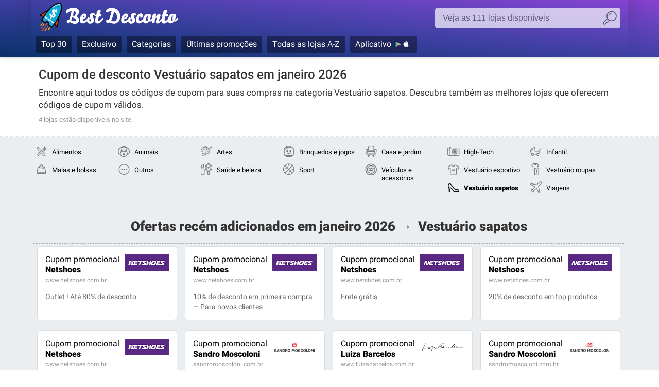

--- FILE ---
content_type: text/html; charset=UTF-8
request_url: https://www.bestdesconto.com/shopping/mode-chaussures
body_size: 5948
content:
<!DOCTYPE html>

<html xmlns="http://www.w3.org/1999/xhtml" lang="pt-br">
<head>
<meta http-equiv="Content-Type" content="text/html; charset=UTF-8" />
<meta name="robots" content="follow,index"><title>Vestuário sapatos Brasil - Cupom Desconto → janeiro 2026</title><meta name="viewport" content="width=device-width, initial-scale=1" />
<script>is_mobile = (/Mobi|Android/i.test(navigator.userAgent)) ? true : false;</script>
<meta name='robots' content='max-image-preview:large' />
<style id='wp-img-auto-sizes-contain-inline-css' type='text/css'>
img:is([sizes=auto i],[sizes^="auto," i]){contain-intrinsic-size:3000px 1500px}
/*# sourceURL=wp-img-auto-sizes-contain-inline-css */
</style>
<style id='wp-emoji-styles-inline-css' type='text/css'>

	img.wp-smiley, img.emoji {
		display: inline !important;
		border: none !important;
		box-shadow: none !important;
		height: 1em !important;
		width: 1em !important;
		margin: 0 0.07em !important;
		vertical-align: -0.1em !important;
		background: none !important;
		padding: 0 !important;
	}
/*# sourceURL=wp-emoji-styles-inline-css */
</style>
<style id='classic-theme-styles-inline-css' type='text/css'>
/*! This file is auto-generated */
.wp-block-button__link{color:#fff;background-color:#32373c;border-radius:9999px;box-shadow:none;text-decoration:none;padding:calc(.667em + 2px) calc(1.333em + 2px);font-size:1.125em}.wp-block-file__button{background:#32373c;color:#fff;text-decoration:none}
/*# sourceURL=/wp-includes/css/classic-themes.min.css */
</style>
<script type="text/javascript" src="https://www.bestdesconto.com/wp-includes/js/jquery/jquery.min.js" id="jquery-core-js" async ></script> 
 
<link rel="icon" href="https://www.bestdesconto.com/favicon_32.png" type="image/png" sizes="32x32" />
<link rel="icon" href="https://www.bestdesconto.com/favicon_192.png" type="image/png" sizes="192x192" />
<meta name="referrer" content="origin">
<script async src="https://www.googletagmanager.com/gtag/js?id=G-L6HVYET51P"></script>
<script>
  window.dataLayer = window.dataLayer || [];
  function gtag(){dataLayer.push(arguments);}
  gtag('js', new Date());
  //gtag('config', 'UA-35312857-6');
  gtag('config', 'G-L6HVYET51P');
</script>
    <meta name="description" content="Encontre aqui todos os códigos de cupom para suas compras na categoria Vestuário sapatos. Descubra também as melhores lojas que oferecem códigos de cupom válidos." />
        <link rel="canonical" href="https://www.bestdesconto.com/shopping/mode-chaussures" />
    <meta property="og:description" content="Encontre aqui todos os códigos de cupom para suas compras na categoria Vestuário sapatos. Descubra também as melhores lojas que oferecem códigos de cupom válidos."/>
    <meta property="og:image" content=""/>
    <meta property="og:site_name" content="Best Desconto"/>
    <meta property="og:type" content="website" />
    <meta property="og:title" content="Vestuário sapatos Brasil - Cupom Desconto → janeiro 2026"/>
    <meta property="og:url" content="https://www.bestdesconto.com/shopping/mode-chaussures"/>
    <meta property="og:image" content="https://www.bestdesconto.com/wp-content/themes/theme_bestdesconto/_img/default_banner.png">
    <meta property="og:locale" content="pt_BR"/>
<link rel="alternate" hreflang="pt-br" href="https://www.bestdesconto.com/shopping/mode-chaussures" />
<link href='https://www.google-analytics.com' rel='preconnect'>
<link href='https://onesignal.com' rel='preconnect'>
<link rel="preload" href="https://www.bestdesconto.com/wp-content/themes/theme_bestdesconto/font/roboto_regular.woff2" as="font" type="font/woff2" crossorigin="anonymous">
<link rel="preload" href="https://www.bestdesconto.com/wp-content/themes/theme_bestdesconto/font/roboto_black.woff2" as="font" type="font/woff2" crossorigin="anonymous">
<link rel="preload" href="https://www.bestdesconto.com/wp-content/themes/theme_bestdesconto/font/roboto_medium.woff2" as="font" type="font/woff2" crossorigin="anonymous">
<link rel="preload" href="https://www.bestdesconto.com/wp-content/themes/theme_bestdesconto/_img/sprite_2022_b.webp" as="image" fetchpriority="high" >
<link rel="preload" href="https://www.bestdesconto.com/wp-content/uploads/complianz/css/banner-1-optin.css?v=13" fetchpriority="high" >
<link rel="preload" href="https://cdn.onesignal.com/sdks/OneSignalSDK.js" as="script">
    
<link rel="stylesheet" href="https://www.bestdesconto.com/wp-content/themes/theme_bestdesconto/style_2026_am.css" type="text/css" />
<link rel='dns-prefetch' href='//www.google-analytics.com' />
<link rel='dns-prefetch' href='//cdn.onesignal.com' />
<link rel='dns-prefetch' href='//www.onesignal.com' />
<link rel="manifest" href="/manifest.json">
<style id='global-styles-inline-css' type='text/css'>
:root{--wp--preset--aspect-ratio--square: 1;--wp--preset--aspect-ratio--4-3: 4/3;--wp--preset--aspect-ratio--3-4: 3/4;--wp--preset--aspect-ratio--3-2: 3/2;--wp--preset--aspect-ratio--2-3: 2/3;--wp--preset--aspect-ratio--16-9: 16/9;--wp--preset--aspect-ratio--9-16: 9/16;--wp--preset--color--black: #000000;--wp--preset--color--cyan-bluish-gray: #abb8c3;--wp--preset--color--white: #ffffff;--wp--preset--color--pale-pink: #f78da7;--wp--preset--color--vivid-red: #cf2e2e;--wp--preset--color--luminous-vivid-orange: #ff6900;--wp--preset--color--luminous-vivid-amber: #fcb900;--wp--preset--color--light-green-cyan: #7bdcb5;--wp--preset--color--vivid-green-cyan: #00d084;--wp--preset--color--pale-cyan-blue: #8ed1fc;--wp--preset--color--vivid-cyan-blue: #0693e3;--wp--preset--color--vivid-purple: #9b51e0;--wp--preset--gradient--vivid-cyan-blue-to-vivid-purple: linear-gradient(135deg,rgb(6,147,227) 0%,rgb(155,81,224) 100%);--wp--preset--gradient--light-green-cyan-to-vivid-green-cyan: linear-gradient(135deg,rgb(122,220,180) 0%,rgb(0,208,130) 100%);--wp--preset--gradient--luminous-vivid-amber-to-luminous-vivid-orange: linear-gradient(135deg,rgb(252,185,0) 0%,rgb(255,105,0) 100%);--wp--preset--gradient--luminous-vivid-orange-to-vivid-red: linear-gradient(135deg,rgb(255,105,0) 0%,rgb(207,46,46) 100%);--wp--preset--gradient--very-light-gray-to-cyan-bluish-gray: linear-gradient(135deg,rgb(238,238,238) 0%,rgb(169,184,195) 100%);--wp--preset--gradient--cool-to-warm-spectrum: linear-gradient(135deg,rgb(74,234,220) 0%,rgb(151,120,209) 20%,rgb(207,42,186) 40%,rgb(238,44,130) 60%,rgb(251,105,98) 80%,rgb(254,248,76) 100%);--wp--preset--gradient--blush-light-purple: linear-gradient(135deg,rgb(255,206,236) 0%,rgb(152,150,240) 100%);--wp--preset--gradient--blush-bordeaux: linear-gradient(135deg,rgb(254,205,165) 0%,rgb(254,45,45) 50%,rgb(107,0,62) 100%);--wp--preset--gradient--luminous-dusk: linear-gradient(135deg,rgb(255,203,112) 0%,rgb(199,81,192) 50%,rgb(65,88,208) 100%);--wp--preset--gradient--pale-ocean: linear-gradient(135deg,rgb(255,245,203) 0%,rgb(182,227,212) 50%,rgb(51,167,181) 100%);--wp--preset--gradient--electric-grass: linear-gradient(135deg,rgb(202,248,128) 0%,rgb(113,206,126) 100%);--wp--preset--gradient--midnight: linear-gradient(135deg,rgb(2,3,129) 0%,rgb(40,116,252) 100%);--wp--preset--font-size--small: 13px;--wp--preset--font-size--medium: 20px;--wp--preset--font-size--large: 36px;--wp--preset--font-size--x-large: 42px;--wp--preset--spacing--20: 0.44rem;--wp--preset--spacing--30: 0.67rem;--wp--preset--spacing--40: 1rem;--wp--preset--spacing--50: 1.5rem;--wp--preset--spacing--60: 2.25rem;--wp--preset--spacing--70: 3.38rem;--wp--preset--spacing--80: 5.06rem;--wp--preset--shadow--natural: 6px 6px 9px rgba(0, 0, 0, 0.2);--wp--preset--shadow--deep: 12px 12px 50px rgba(0, 0, 0, 0.4);--wp--preset--shadow--sharp: 6px 6px 0px rgba(0, 0, 0, 0.2);--wp--preset--shadow--outlined: 6px 6px 0px -3px rgb(255, 255, 255), 6px 6px rgb(0, 0, 0);--wp--preset--shadow--crisp: 6px 6px 0px rgb(0, 0, 0);}:where(.is-layout-flex){gap: 0.5em;}:where(.is-layout-grid){gap: 0.5em;}body .is-layout-flex{display: flex;}.is-layout-flex{flex-wrap: wrap;align-items: center;}.is-layout-flex > :is(*, div){margin: 0;}body .is-layout-grid{display: grid;}.is-layout-grid > :is(*, div){margin: 0;}:where(.wp-block-columns.is-layout-flex){gap: 2em;}:where(.wp-block-columns.is-layout-grid){gap: 2em;}:where(.wp-block-post-template.is-layout-flex){gap: 1.25em;}:where(.wp-block-post-template.is-layout-grid){gap: 1.25em;}.has-black-color{color: var(--wp--preset--color--black) !important;}.has-cyan-bluish-gray-color{color: var(--wp--preset--color--cyan-bluish-gray) !important;}.has-white-color{color: var(--wp--preset--color--white) !important;}.has-pale-pink-color{color: var(--wp--preset--color--pale-pink) !important;}.has-vivid-red-color{color: var(--wp--preset--color--vivid-red) !important;}.has-luminous-vivid-orange-color{color: var(--wp--preset--color--luminous-vivid-orange) !important;}.has-luminous-vivid-amber-color{color: var(--wp--preset--color--luminous-vivid-amber) !important;}.has-light-green-cyan-color{color: var(--wp--preset--color--light-green-cyan) !important;}.has-vivid-green-cyan-color{color: var(--wp--preset--color--vivid-green-cyan) !important;}.has-pale-cyan-blue-color{color: var(--wp--preset--color--pale-cyan-blue) !important;}.has-vivid-cyan-blue-color{color: var(--wp--preset--color--vivid-cyan-blue) !important;}.has-vivid-purple-color{color: var(--wp--preset--color--vivid-purple) !important;}.has-black-background-color{background-color: var(--wp--preset--color--black) !important;}.has-cyan-bluish-gray-background-color{background-color: var(--wp--preset--color--cyan-bluish-gray) !important;}.has-white-background-color{background-color: var(--wp--preset--color--white) !important;}.has-pale-pink-background-color{background-color: var(--wp--preset--color--pale-pink) !important;}.has-vivid-red-background-color{background-color: var(--wp--preset--color--vivid-red) !important;}.has-luminous-vivid-orange-background-color{background-color: var(--wp--preset--color--luminous-vivid-orange) !important;}.has-luminous-vivid-amber-background-color{background-color: var(--wp--preset--color--luminous-vivid-amber) !important;}.has-light-green-cyan-background-color{background-color: var(--wp--preset--color--light-green-cyan) !important;}.has-vivid-green-cyan-background-color{background-color: var(--wp--preset--color--vivid-green-cyan) !important;}.has-pale-cyan-blue-background-color{background-color: var(--wp--preset--color--pale-cyan-blue) !important;}.has-vivid-cyan-blue-background-color{background-color: var(--wp--preset--color--vivid-cyan-blue) !important;}.has-vivid-purple-background-color{background-color: var(--wp--preset--color--vivid-purple) !important;}.has-black-border-color{border-color: var(--wp--preset--color--black) !important;}.has-cyan-bluish-gray-border-color{border-color: var(--wp--preset--color--cyan-bluish-gray) !important;}.has-white-border-color{border-color: var(--wp--preset--color--white) !important;}.has-pale-pink-border-color{border-color: var(--wp--preset--color--pale-pink) !important;}.has-vivid-red-border-color{border-color: var(--wp--preset--color--vivid-red) !important;}.has-luminous-vivid-orange-border-color{border-color: var(--wp--preset--color--luminous-vivid-orange) !important;}.has-luminous-vivid-amber-border-color{border-color: var(--wp--preset--color--luminous-vivid-amber) !important;}.has-light-green-cyan-border-color{border-color: var(--wp--preset--color--light-green-cyan) !important;}.has-vivid-green-cyan-border-color{border-color: var(--wp--preset--color--vivid-green-cyan) !important;}.has-pale-cyan-blue-border-color{border-color: var(--wp--preset--color--pale-cyan-blue) !important;}.has-vivid-cyan-blue-border-color{border-color: var(--wp--preset--color--vivid-cyan-blue) !important;}.has-vivid-purple-border-color{border-color: var(--wp--preset--color--vivid-purple) !important;}.has-vivid-cyan-blue-to-vivid-purple-gradient-background{background: var(--wp--preset--gradient--vivid-cyan-blue-to-vivid-purple) !important;}.has-light-green-cyan-to-vivid-green-cyan-gradient-background{background: var(--wp--preset--gradient--light-green-cyan-to-vivid-green-cyan) !important;}.has-luminous-vivid-amber-to-luminous-vivid-orange-gradient-background{background: var(--wp--preset--gradient--luminous-vivid-amber-to-luminous-vivid-orange) !important;}.has-luminous-vivid-orange-to-vivid-red-gradient-background{background: var(--wp--preset--gradient--luminous-vivid-orange-to-vivid-red) !important;}.has-very-light-gray-to-cyan-bluish-gray-gradient-background{background: var(--wp--preset--gradient--very-light-gray-to-cyan-bluish-gray) !important;}.has-cool-to-warm-spectrum-gradient-background{background: var(--wp--preset--gradient--cool-to-warm-spectrum) !important;}.has-blush-light-purple-gradient-background{background: var(--wp--preset--gradient--blush-light-purple) !important;}.has-blush-bordeaux-gradient-background{background: var(--wp--preset--gradient--blush-bordeaux) !important;}.has-luminous-dusk-gradient-background{background: var(--wp--preset--gradient--luminous-dusk) !important;}.has-pale-ocean-gradient-background{background: var(--wp--preset--gradient--pale-ocean) !important;}.has-electric-grass-gradient-background{background: var(--wp--preset--gradient--electric-grass) !important;}.has-midnight-gradient-background{background: var(--wp--preset--gradient--midnight) !important;}.has-small-font-size{font-size: var(--wp--preset--font-size--small) !important;}.has-medium-font-size{font-size: var(--wp--preset--font-size--medium) !important;}.has-large-font-size{font-size: var(--wp--preset--font-size--large) !important;}.has-x-large-font-size{font-size: var(--wp--preset--font-size--x-large) !important;}
/*# sourceURL=global-styles-inline-css */
</style>
</head>

<body data-lang="BR" data-color="#2C6AB9">


<header id="header">
<div class="container">
			
    <span class="logo logo_BR"><a href="https://www.bestdesconto.com">Best Desconto, códigos promocionais e descontos das maiores lojas</a></span>			
    
        
    <div class="button_search"></div>

        
          
    <div class="box_search">
        <form>
        <label for="searchboutiques" class="hidden">Pesquisa :</label>
        <input type="text" class="input_search" id="searchboutiques" placeholder="Veja as 111 lojas disponíveis" />
        <input type="button" value="ok" />
        </form>
    </div>      

    <nav class="menu_top">
    <ul>
                                <li><a href="/top-20-cupom-desconto">Top 30</a></li>
        <li><a href="/cupom-desconto-exclusivo">Exclusivo</a></li> 
        <li><a href="/shopping">Categorias</a>
        <ul class="menu_riche cat-shopping">
        <li><a href="/shopping/alimentos" class="food">Alimentos</a></li><li><a href="/shopping/animais" class="animal">Animais</a></li><li><a href="/shopping/artes" class="art">Artes</a></li><li><a href="/shopping/jogos" class="toy">Brinquedos e jogos</a></li><li><a href="/shopping/casa" class="home">Casa e jardim</a></li><li><a href="/shopping/high-tech" class="hightech">High-Tech</a></li><li><a href="/shopping/infantil" class="baby">Infantil</a></li><li><a href="/shopping/malas-e-bolsas" class="bag">Malas e bolsas</a></li><li><a href="/shopping/outros" class="others">Outros</a></li><li><a href="/shopping/beleza" class="beauty">Saúde e beleza</a></li><li><a href="/shopping/sport" class="sport">Sport</a></li><li><a href="/shopping/veiculos" class="car">Veículos e acessórios</a></li><li><a href="/shopping/vestuario-esportivp" class="sportswear">Vestuário esportivo</a></li><li><a href="/shopping/vestuario-roupas" class="apparel">Vestuário roupas</a></li><li><a href="/shopping/mode-chaussures" class="shoes">Vestuário sapatos</a></li><li><a href="/shopping/viagens" class="travel">Viagens</a></li>        </ul>   
        </li>
        <li><a href="/cupom-desconto">Últimas promoções</a></li>
        <li><a href="/shops">Todas as lojas A-Z</a></li>
        <li><a href="https://www.bestdesconto.com/aplicativo-cupom-desconto-iphone-ipad-android" class="app_icon">Aplicativo</a></li>
    </ul>
    </nav>             

        
</div>			
</header>    


<div id="shop_header" class="shop_header_page">
<div class="container">
    
    <div class="shop_text">
        <h1>Cupom de desconto Vestuário sapatos em janeiro 2026</h1>
        <h2>Encontre aqui todos os códigos de cupom para suas compras na categoria <strong>Vestuário sapatos</strong>. Descubra também as melhores lojas que oferecem códigos de cupom válidos.</h2>
        <div class="update"><strong>4 lojas</strong> estão disponíveis no site.</div>
    </div>
    
</div>    
</div>

<div id="main">
<div class="container">
<div class="container_left container_full">
<div id="left">

  
   <ul class="cat-shopping">
    <li class=""><a href="/shopping/alimentos" class="food">Alimentos</a></li><li class=""><a href="/shopping/animais" class="animal">Animais</a></li><li class=""><a href="/shopping/artes" class="art">Artes</a></li><li class=""><a href="/shopping/jogos" class="toy">Brinquedos e jogos</a></li><li class=""><a href="/shopping/casa" class="home">Casa e jardim</a></li><li class=""><a href="/shopping/high-tech" class="hightech">High-Tech</a></li><li class=""><a href="/shopping/infantil" class="baby">Infantil</a></li><li class=""><a href="/shopping/malas-e-bolsas" class="bag">Malas e bolsas</a></li><li class=""><a href="/shopping/outros" class="others">Outros</a></li><li class=""><a href="/shopping/beleza" class="beauty">Saúde e beleza</a></li><li class=""><a href="/shopping/sport" class="sport">Sport</a></li><li class=""><a href="/shopping/veiculos" class="car">Veículos e acessórios</a></li><li class=""><a href="/shopping/vestuario-esportivp" class="sportswear">Vestuário esportivo</a></li><li class=""><a href="/shopping/vestuario-roupas" class="apparel">Vestuário roupas</a></li><li class="current"><a href="/shopping/mode-chaussures" class="shoes">Vestuário sapatos</a></li><li class=""><a href="/shopping/viagens" class="travel">Viagens</a></li>    </ul>
     
      <h2 class="sub-title">Ofertas recém adicionados em janeiro 2026 → &nbsp;Vestuário sapatos</h2>
    <div class="content">
       <div class="table-flex">
      <div class="o">
         <div class="o-logo href" data-url="/cupom-desconto/netshoes"><img data-src="https://www.bestdesconto.com/wp-content/uploads/logo_netshoes.png" src="" class="lazy" title="Netshoes" alt="Logo Netshoes" width="160" height="60" /></div> 
    <div class="o-main"><a href="/cupom-desconto/netshoes" title="Cupom de desconto Netshoes"><i>Cupom promocional</i> Netshoes</i></a></div>
    <div class="o-url href" data-url="https://www.bestdesconto.com/go/netshoes">www.netshoes.com.br</div>    <div class="o-title href" data-url="/cupom-desconto/netshoes">Outlet ! Até 80% de desconto </div>
</div>
<div class="o">
         <div class="o-logo href" data-url="/cupom-desconto/netshoes"><img data-src="https://www.bestdesconto.com/wp-content/uploads/logo_netshoes.png" src="" class="lazy" title="Netshoes" alt="Logo Netshoes" width="160" height="60" /></div> 
    <div class="o-main"><a href="/cupom-desconto/netshoes" title="Cupom de desconto Netshoes"><i>Cupom promocional</i> Netshoes</i></a></div>
    <div class="o-url href" data-url="https://www.bestdesconto.com/go/netshoes">www.netshoes.com.br</div>    <div class="o-title href" data-url="/cupom-desconto/netshoes">10% de desconto em primeira compra  — Para novos clientes</div>
</div>
<div class="o">
         <div class="o-logo href" data-url="/cupom-desconto/netshoes"><img data-src="https://www.bestdesconto.com/wp-content/uploads/logo_netshoes.png" src="" class="lazy" title="Netshoes" alt="Logo Netshoes" width="160" height="60" /></div> 
    <div class="o-main"><a href="/cupom-desconto/netshoes" title="Cupom de desconto Netshoes"><i>Cupom promocional</i> Netshoes</i></a></div>
    <div class="o-url href" data-url="https://www.bestdesconto.com/go/netshoes">www.netshoes.com.br</div>    <div class="o-title href" data-url="/cupom-desconto/netshoes">Frete grátis </div>
</div>
<div class="o">
         <div class="o-logo href" data-url="/cupom-desconto/netshoes"><img data-src="https://www.bestdesconto.com/wp-content/uploads/logo_netshoes.png" src="" class="lazy" title="Netshoes" alt="Logo Netshoes" width="160" height="60" /></div> 
    <div class="o-main"><a href="/cupom-desconto/netshoes" title="Cupom de desconto Netshoes"><i>Cupom promocional</i> Netshoes</i></a></div>
    <div class="o-url href" data-url="https://www.bestdesconto.com/go/netshoes">www.netshoes.com.br</div>    <div class="o-title href" data-url="/cupom-desconto/netshoes">20% de desconto em top produtos </div>
</div>
<div class="o">
         <div class="o-logo href" data-url="/cupom-desconto/netshoes"><img data-src="https://www.bestdesconto.com/wp-content/uploads/logo_netshoes.png" src="" class="lazy" title="Netshoes" alt="Logo Netshoes" width="160" height="60" /></div> 
    <div class="o-main"><a href="/cupom-desconto/netshoes" title="Cupom de desconto Netshoes"><i>Cupom promocional</i> Netshoes</i></a></div>
    <div class="o-url href" data-url="https://www.bestdesconto.com/go/netshoes">www.netshoes.com.br</div>    <div class="o-title href" data-url="/cupom-desconto/netshoes">20% de desconto em top calçados </div>
</div>
<div class="o">
         <div class="o-logo href" data-url="/cupom-desconto/sandro-moscoloni"><img data-src="https://www.bestdesconto.com/wp-content/uploads/logo_sandromoscoloni.png" src="" class="lazy" title="Sandro Moscoloni" alt="Logo Sandro Moscoloni" width="160" height="60" /></div> 
    <div class="o-main"><a href="/cupom-desconto/sandro-moscoloni" title="Cupom de desconto Sandro Moscoloni"><i>Cupom promocional</i> Sandro Moscoloni</i></a></div>
    <div class="o-url href" data-url="https://www.bestdesconto.com/go/sandro-moscoloni">sandromoscoloni.com.br</div>    <div class="o-title href" data-url="/cupom-desconto/sandro-moscoloni">20% de desconto </div>
</div>
<div class="o">
         <div class="o-logo href" data-url="/cupom-desconto/luiza-barcelos"><img data-src="https://www.bestdesconto.com/wp-content/uploads/logo_luizabarcelos.png" src="" class="lazy" title="Luiza Barcelos" alt="Logo Luiza Barcelos" width="160" height="60" /></div> 
    <div class="o-main"><a href="/cupom-desconto/luiza-barcelos" title="Cupom de desconto Luiza Barcelos"><i>Cupom promocional</i> Luiza Barcelos</i></a></div>
    <div class="o-url href" data-url="https://www.bestdesconto.com/go/luiza-barcelos">www.luizabarcelos.com.br</div>    <div class="o-title href" data-url="/cupom-desconto/luiza-barcelos">Outlet ! Até 80% OFF </div>
</div>
<div class="o">
         <div class="o-logo href" data-url="/cupom-desconto/sandro-moscoloni"><img data-src="https://www.bestdesconto.com/wp-content/uploads/logo_sandromoscoloni.png" src="" class="lazy" title="Sandro Moscoloni" alt="Logo Sandro Moscoloni" width="160" height="60" /></div> 
    <div class="o-main"><a href="/cupom-desconto/sandro-moscoloni" title="Cupom de desconto Sandro Moscoloni"><i>Cupom promocional</i> Sandro Moscoloni</i></a></div>
    <div class="o-url href" data-url="https://www.bestdesconto.com/go/sandro-moscoloni">sandromoscoloni.com.br</div>    <div class="o-title href" data-url="/cupom-desconto/sandro-moscoloni">Frete grátis </div>
</div>
<div class="o">
         <div class="o-logo href" data-url="/cupom-desconto/sandro-moscoloni"><img data-src="https://www.bestdesconto.com/wp-content/uploads/logo_sandromoscoloni.png" src="" class="lazy" title="Sandro Moscoloni" alt="Logo Sandro Moscoloni" width="160" height="60" /></div> 
    <div class="o-main"><a href="/cupom-desconto/sandro-moscoloni" title="Cupom de desconto Sandro Moscoloni"><i>Cupom promocional</i> Sandro Moscoloni</i></a></div>
    <div class="o-url href" data-url="https://www.bestdesconto.com/go/sandro-moscoloni">sandromoscoloni.com.br</div>    <div class="o-title href" data-url="/cupom-desconto/sandro-moscoloni">Até 50% de desconto </div>
</div>
      </div>
    </div>
  </div>    
    
  <h2 class="sub-title">Lojas&nbsp; → &nbsp;Vestuário sapatos</h2>

    <div class="boxhome boxfav">
        <div class="content">
    <ul class="table-flex table-flex-left"> 
     
<li><div class="href logo_shop" data-url="/cupom-desconto/netshoes"  style="background-color:#5a2984; border:1px solid #5a2984"><img data-src="https://www.bestdesconto.com/wp-content/uploads/logo_netshoes.png" class="lazy" alt="Logo Netshoes" title="Netshoes" /></div></li> 
<li><div class="href logo_shop" data-url="/cupom-desconto/luiza-barcelos" ><img data-src="https://www.bestdesconto.com/wp-content/uploads/logo_luizabarcelos.png" class="lazy" alt="Logo Luiza Barcelos" title="Luiza Barcelos" /></div></li> 
<li><div class="href logo_shop" data-url="/cupom-desconto/fut-fanatics"  style="background-color:#120f36; border:1px solid #120f36"><img data-src="https://www.bestdesconto.com/wp-content/uploads/logo_futfanatics.png" class="lazy" alt="Logo Fut Fanatics" title="Fut Fanatics" /></div></li> 
<li><div class="href logo_shop" data-url="/cupom-desconto/sandro-moscoloni" ><img data-src="https://www.bestdesconto.com/wp-content/uploads/logo_sandromoscoloni.png" class="lazy" alt="Logo Sandro Moscoloni" title="Sandro Moscoloni" /></div></li>    </ul>
    </div>
  </div>
  
          
</div>
</div>
		
</div>
		
    
    
            
        
        
        <div class="clear"></div>

         
        <div class="row row_dark">
        <div class="container">
          <h3>O Best Desconto em números</h3>
          <div class="col m12 s12">
                        <p>Ainda melhor do que palavras bonitas, alguns números, para que fique a conhecer um pouco melhor o site e todas as vantagens que lhe pode oferecer! Lançado em 2012, podemos agora oferecer uma solução completa, simples e rápida para não perder as melhores ofertas.</p>
                    </div>
          <div class="col m3 s6 center"><u class="number">111</u> lojas</div>
          <div class="col m3 s6 center">
                        <u class="number">14</u> anos de existência</div>
          <div class="col m3 s6 center"><u class="number">3048</u> subscritores das notificações</div>
          <div class="col m3 s6 center"><u class="number">4.3/5</u> de classificação da nossa aplicação</div>
        </div>
        </div>

    
        
	
<footer id="footer">
    <div class="container">
    <div class="col m2 s12">
      <div class="footer_logo"></div>
    </div>

    <div class="col m1 s6">
        <h4>Fique ligado</h4>
        <ul id="menu-menu_footer_annexe" class="menu">
          <li><a href="https://twitter.com/best_desconto" rel="noreferrer">Twitter</a></li>
          <li><a href="https://www.facebook.com/bestdesconto" rel="noreferrer">Facebook</a></li>
          <li><a href="/aplicativo-cupom-desconto-iphone-ipad-android" class="app_icon">Aplicativo</a></li>

        </ul>			
    </div>
    <div class="col m3 s6">
        <h4>Ofertas especiais</h4>
        <ul class="menu">
          <li><a href="/cupom-desconto-exclusivo">Cupões exclusivos</a></li>
          <li><a href="/newsletter">Cupões Newsletter</a></li>
          <li><a href="/cupom-desconto-estudantes">Códigos de desconto para estudantes</a></li>
                    <li><a href="/saldos">Saldos</a></li>
          <li><a href="/black-friday">Black Friday</a></li>
                            </ul>			
    </div>
    <div class="col m2 s6">
        <h4>Ajuda</h4>
          <ul class="menu">
          <li><a href="/sobre-nos">Sobre nós</a></li>
          <li><a href="/faq">FAQ - Perguntas frequentes</a></li>
          <li><a href="/contact">Contato</a></li>
        </ul>			
    </div>
    <div class="col m2 s6">
        <h4>Informação</h4>
          <ul class="menu">
          <li><a href="/terms">Informação legal</a></li>
          <li><a href="/privacy">Política de Privacidade</a></li>
                  </ul>			
    </div>
    <div class="footer-copyright">
   Todos os direitos reservados © 2012-2026 Best Desconto - todos os códigos de desconto e promoções em 1 clique.    </div>
    </div>
</footer>

<script type="speculationrules">
{"prefetch":[{"source":"document","where":{"and":[{"href_matches":"/*"},{"not":{"href_matches":["/wp-*.php","/wp-admin/*","/wp-content/uploads/*","/wp-content/*","/wp-content/plugins/*","/wp-content/themes/theme_bestdesconto/*","/*\\?(.+)"]}},{"not":{"selector_matches":"a[rel~=\"nofollow\"]"}},{"not":{"selector_matches":".no-prefetch, .no-prefetch a"}}]},"eagerness":"conservative"}]}
</script>
 


<script>
function loadScript(src) {var element = document.createElement("script"); element.src = src; document.body.appendChild(element);}
function downloadJSAtOnload() {loadScript("https://www.bestdesconto.com/wp-content/themes/theme_bestdesconto/js/jquery_labonnereduc_2026_ac.js");};
//function downloadJSAtOnload() {loadScript("https://www.bestdesconto.com/wp-content/themes/theme_bestdesconto/js/jquery_labonnereduc_2025_aa.js"); loadScript("https://cdn.onesignal.com/sdks/OneSignalSDK.js");}
if (window.addEventListener)
	window.addEventListener("load", downloadJSAtOnload, false);
else if (window.attachEvent)
	window.attachEvent("onload", downloadJSAtOnload);
else window.onload = downloadJSAtOnload;
</script>



</body>
</html>

<!--
Performance optimized by W3 Total Cache. Learn more: https://www.boldgrid.com/w3-total-cache/?utm_source=w3tc&utm_medium=footer_comment&utm_campaign=free_plugin


Served from: www.bestdesconto.com @ 2026-01-30 19:19:58 by W3 Total Cache
-->

--- FILE ---
content_type: text/css
request_url: https://www.bestdesconto.com/wp-content/themes/theme_bestdesconto/style_2026_am.css
body_size: 16812
content:
@charset "UTF-8";
/*
Description: La Bonne Reduc
Version: 3.0 / Avril 2022
Author: La Bonne Reduc
Author URI: https://www.labonnereduc.com/
*/

/* --- RESET ------------------------------------------------------- */
* {padding: 0; margin: 0;}	
* {-webkit-tap-highlight-color: rgba(0,0,0,0); -webkit-touch-callout: none;}
ul, ol, li {list-style: none; list-style-position: inside;}
ol ol, ul ul, ol ul, ul ol {margin: 0;}
a:focus {outline:none;}
img {border: none;}
html body * div.clear {background: none;	border: 0;	clear: both; display: block; float: none;	font-size: 0; list-style: none; margin: 0; padding: 0; overflow: hidden; visibility: hidden; width: 0; height: 0;}

html, body, div, span, applet, object, iframe,
h1, h2, h3, h4, h5, h6, p, blockquote, pre,
a, abbr, acronym, address, big, cite, code,
del, dfn, em, img, ins, kbd, q, s, samp,
small, strike, strong, sub, sup, tt, var,
b, u, i, center,
dl, dt, dd, ol, ul, li,
fieldset, form, label, legend,
table, caption, tbody, tfoot, thead, tr, th, td,
article, aside, canvas, details, embed, 
figure, figcaption, footer, header, hgroup, 
menu, nav, output, ruby, section, summary,
time, mark, audio, video {
	margin: 0;
	padding: 0;
	border: 0;
	font-size: 100%;
	font: inherit;
	vertical-align: baseline;
}


/* --- FONT ------------------------------------------------------- */
@font-face {
  font-family: 'Roboto';
  font-style: normal;
  font-weight: 400;
  src: url(font/roboto_regular.woff2) format('woff2');
  unicode-range: U+0000-00FF, U+0131, U+0152-0153, U+02BB-02BC, U+02C6, U+02DA, U+02DC, U+2000-206F, U+2074, U+20AC, U+2122, U+2191, U+2193, U+2212, U+2215, U+FEFF, U+FFFD;
  font-display: swap;
}

@font-face {
  font-family: 'Roboto';
  font-style: normal;
  font-weight: 900;
  src: url(font/roboto_black.woff2) format('woff2');
  unicode-range: U+0000-00FF, U+0131, U+0152-0153, U+02BB-02BC, U+02C6, U+02DA, U+02DC, U+2000-206F, U+2074, U+20AC, U+2122, U+2191, U+2193, U+2212, U+2215, U+FEFF, U+FFFD;
  font-display: swap;
}

@font-face {
  font-family: 'Roboto';
  font-style: normal;
  font-weight: 500;
  src: url(font/roboto_medium.woff2) format('woff2');
  unicode-range: U+0000-00FF, U+0131, U+0152-0153, U+02BB-02BC, U+02C6, U+02DA, U+02DC, U+2000-206F, U+2074, U+20AC, U+2122, U+2191, U+2193, U+2212, U+2215, U+FEFF, U+FFFD;
  font-display: swap;
}

/* --- COMMON ---------------------------------"Open Sans"---------------------- */
body      {font: 13px/1 'Roboto', Arial, sans-serif; color:#333; font-weight:400; height: 100%;  min-width:990px; min-height:100%; margin-top:110px}
a         {color: #000; text-decoration: none; -webkit-tap-highlight-color:rgba(0,0,0,0)}
a:hover   {color: #000 ;}
.item-container, .textwidget, .boxdefault {box-shadow: 0 2px 3px rgba(0,0,0,0.05)}



/* --- CONTAINER ---------------------------------------------------------------------- */
.wrapper_banner    {margin-top:56px;}
.container     {width:980px; min-height:100%; margin: 0px auto 0px auto; position:relative;}


/* --- HEADER --------------------https://mycolor.space/gradient?ori=to+right&hex=%230B316A&hex2=%238943D3&sub=1---------- */
#header            {display:block; position:relative; width:100%; height:110px; background-image: linear-gradient(to right top, #0b316a, #223a87, #4040a3, #6244bd, #8943d3); position:fixed; z-index:1001; top:0px; box-shadow: 0px 0px 7px 0px rgba(0, 0, 0, 0.3)}  
#header .container {box-shadow: 0px -50px 60px rgba(0,0,0,0.20)}

    /* --- LOGO ----------------------------------------------------------------------- */
    #header .logo a       {display:block; position:absolute; left:15px; top:12px; text-indent:1000%; overflow:hidden; white-space: nowrap; background:url(_img/sprite_2022_b.webp) no-repeat -50px 0px; width:315px; height:50px;}
    #header .logo_FR a       {background-position: -50px 0px;}
    #header .logo_DE a       {background-position: -50px -100px;}
    #header .logo_ES a       {background-position: -50px -200px;}
    #header .logo_IT a       {background-position: -50px -300px;}
    #header .logo_BR a       {background-position: -50px -400px;}
    #header .logo_GB a       {background-position: -50px -500px;}
    #header .logo_PT a       {width:360px; background-position: -50px -600px;}
    #header .logo a:focus    {outline:none}
    #header .logo::before {content:""; display:block; position:absolute; left:15px; top:3px; background: url(_img/sprite_2022_b.webp) no-repeat 0px 0px; width:98px; height:60px; z-index:-1}
  
  /* --- SEARCH -----------------------------------------------------bg--#42a0d5--font-e3eefa------------ */
	.box_search               {position:absolute; top:15px; right:15px; z-index:100;}
  .box_search .input_search {display:block; border:0px; height:40px; border-radius:5px; font-size:16px; color:#333; font-weight:300; width:360px; padding:0px 35px 0px 15px; box-sizing:border-box; font-family: Arial, sans-serif; transition: background-color 0.2s ease 0s; position:relative; opacity:0.7}
  .box_search::before {content:" "; display:block; width:30px; height:30px; position:absolute; right:5px;top:5px; z-index:100; background: url(_img/sprite_2022_b.webp) transparent no-repeat 0px -224px; background-size:400px 700px;}
  .box_search .input_search::-webkit-input-placeholder {color:#666; }
  .box_search .input_search:-moz-placeholder           {color:#666; opacity:1; } /* FF 4-18 */
  .box_search .input_search::-moz-placeholder          {color:#666; opacity:1; } /* FF 19+ */
  .box_search .input_search:-ms-input-placeholder      {color:#666; } /* IE 10+ */ 
  .box_search .input_search:focus {background-color:#FFF; color:#000; background-position:365px -446px; outline:none; opacity:1}
  .box_search .input_search:focus::-webkit-input-placeholder {color:transparent; }
  .box_search .input_search:focus:-moz-placeholder           {color:transparent; } /* FF 4-18 */
  .box_search .input_search:focus::-moz-placeholder          {color:transparent; } /* FF 19+ */
  .box_search .input_search:focus:-ms-input-placeholder      {color:transparent; } /* IE 10+ */
  .box_search label.hidden {display:none}
  .box_search input[type="button"] {display:none;}
  .button_search {display:none; position:absolute; top:14px; right:10px; cursor:pointer; height: 26px; width: 50px; padding:5px 0px;  background: url(_img/sprite_2022_b.webp) no-repeat 15px -275px; background-size: 400px 700px;}
  .button_search.close {background-position:15px -325px; opacity:0.4}
  .button_search.hidden {display:block;}
  
  /* --- AUTOCOMPLETE -------------:hover -> .highlight---------------------------------------- */
  .autocomplete-new, .autocomplete-new > .result { list-style: none; padding: 0; margin: 0; background: none; }
  .autocomplete-new {overflow:hidden; cursor: default; margin-top:2px; border-radius:3px; box-shadow:5px 5px 0px rgba(0,0,0,0.05); border:1px solid #DDD; background-color:#FFF;}
  .autocomplete-new > .result {position:relative; border-bottom: 1px solid #E1E1E1;}
  .autocomplete-new .result:last-child {border-bottom:0px;}
  .autocomplete-new > .result:hover {background: #EEE;}
  .autocomplete-new .search-item {display:block; height:36px; cursor:pointer; line-height:15px; padding:8px 7px; position:relative;}
  .autocomplete-new .img {width:92px; height:36px; float:left; display:block; border-radius:4px; background-color:#FFF; margin-right:10px;}
  .autocomplete-new img {display:block; width:100%; height:auto; float:left;}
  .autocomplete-new .name {display:block; margin-top:3px; font-size:14px; font-weight:300; clear:right; color:#000}
  .autocomplete-new .count {font-size:11px; font-weight:normal; color:#AAA; display:block; float:left; padding-top:2px;}
  .autocomplete-new .arrow {font-size:18px; display:inline-block; overflow:hidden; width:20px; height:15px; text-indent:-5px; transition-duration: .2s; color:#999; margin-left:5px; float:right; position:absolute; top:10px; right:10px;}
  .autocomplete-new .result:hover .arrow {text-indent:0px;}
  
  /* --- MENU ------------------------------------------------------------------------- */
  .menu_top {position:absolute; top:78px; left:0px; z-index:10; min-width: 800px;}
  .menu_top.hidden {display:none;}
  .menu_top a {color:#FFF; font-size:16px; padding:6px 10px 8px 10px; border-radius:3px; background:rgba(0,0,0,0.4);}
  .menu_top a:hover {background:rgba(0,0,0,0.8);}
  .menu_top a.bf {background-color:#000;}
  .menu_top a.bf:hover {background:rgba(0,0,0,0.8);}
  .menu_top li {float:left; margin-left:10px;display:block; padding-bottom:20px;}
  .menu_top li.current a {background:rgba(0,0,0,0.6)}
  .menu_top li:last-child {margin-right:15px}
  .button_menu {position:absolute; top:76px; right:20px; font-size:34px; cursor:pointer; height: 26px;
  width: 26px; padding:5px 0px;}
  .button_menu:hover {opacity:0.8}
  .button_menu.active .top {transform: translateY(6px) translateX(0) rotate(45deg);background: #FFF;}
  .button_menu.active .middle {opacity: 0;background: #FFF;}
  .button_menu.active .bottom {transform: translateY(-10px) translateX(0) rotate(-45deg);background: #FFF;}
  .button_menu span {background: #FFF; border: none; height: 3px; width: 100%; position: absolute; top: 0;
  left: 0; transition: all .35s ease; cursor: pointer;}
  .button_menu span:nth-of-type(2) {top: 8px;}
  .button_menu span:nth-of-type(3) {top: 16px;}

  /* --- SUB MENU ------------------------------------------------------------------------- */
  .menu_top ul.menu_riche               {display:none; position:absolute; left:0px; top:27px; width:100%; height:auto; background-color:#FFF; overflow:hidden; font-size:13px; padding:15px 5px 30px 10px !important; z-index:12; border-bottom:3px solid #666; box-shadow:0px 0px 20px rgba(0,0,0,0.15)}
  .menu_top ul.menu_riche li a {background:none; color:#000}
  .menu_top ul.cat-shopping {column-count: 4; column-gap: 10px; height:120px;}
  .menu_top ul.cat-shopping li {display:block; width:160px; float:none; padding-bottom:0px;}

	/* --- ARIANE ---------------------------------------------------------------------- */
    .main_addon {display:block; clear:both; padding: 10px 0px 10px 4px; margin-top:0px; overflow: hidden}
	#fil-ariane {display:block; float:left; color:#666; font-size:13px; padding:0px 0px 10px 0px; width:40%; line-height:18px;}
	#fil-ariane a {color:#333; padding-right:2px;white-space: nowrap;}
	#fil-ariane a:hover {color:#000; text-decoration: underline}
    #left .main_addon .update {display:block; float:right; width:58%; text-align:right; font-size:13px; padding:0px 5px 0px 0px; line-height: 18px}
    #left .main_addon .update u {text-decoration: none;}

  /* --- FILTER ---------------------------------------------------------------------- */
  .filter_container {display:block; clear:both; font-size:16px; margin:15px 0px 5px 5px; padding-top:0px; overflow-x: auto;}
  /*.filter_container::before {content:"";display:block; width:80px; height:1px; background-color:#DDD; margin-bottom:10px}*/
  .filter_container .title {float:left; line-height:30px; margin-right:4px;}
  ul.filter {overflow-x: auto; display: flex; margin-right:10px}
  ul.filter li {float:left; padding:6px 10px; font-size:14px; border:1px dotted #AAA; border-radius:3px; margin-left:8px; margin-bottom:8px; white-space: nowrap; background-color:#FFF}
  ul.filter li.selected {background-color:#ee4424; color:#FFF; border:1px solid transparent}
  ul.filter li.selected:hover {background-color:#333; color:#FFF; border:1px solid transparent}
  ul.filter li:hover {cursor:pointer;background-color:#EEE}
  ul.filter li:focus {background-color:#000}
  ul.filter li i {opacity:0.4; font-style: normal; margin-left:2px; font-size:14px}
  ul.filter li i::before {content:"｜"; opacity:0.3; font-size:14px}
  ul.filter li.selected i {opacity:0.6} 

	

/* ------------------------------------------------------------------------------------- */
/* --- HOME ---------------------------------------------------------------------------- */

  .boxhome    {display:block; margin-bottom:20px; overflow:hidden; clear:both; margin-top:10px;}
  .boxhome h2, .boxhome h1, .boxlatest h1, .boxhome h4 {background-color:#de4d50; color:#FFF !important; font-weight:400; font-size:18px; overflow: hidden; display: block; box-sizing: border-box; 
line-height: 28px; padding: 8px 10px 8px 20px; border-radius:4px;}
  .boxlatest {border-radius:6px; overflow:hidden;}
  h2.title {padding: 20px 10px 30px 10px; font-size: 16px; line-height: 26px;}
  h2.sub-title {text-align:center; font-size:26px; padding-bottom:20px; font-weight:bold; padding-top:15px; border-bottom: 1px dashed #AAA;}
  .boxhome .content        {padding:15px 0px; box-sizing:border-box; position:relative;}
  #sidebar_320 .boxhome .content        {padding:10px 10px;}
  .boxhome ul.grid-latest li           {display:block; float:left;}
  .boxhome ul.grid-latest li a         {display:block; float:left; margin-right:16px; background-color:#FFF; padding:6px 5px 10px 5px; box-sizing:border-box; border:1px solid #dddddd; border-radius:3px; }
  .boxhome ul.grid-latest li a:hover, .boxhome ul li a:active, .boxhome ul li a:focus  {border:1px solid #666;}
  .boxhome ul.grid-latest li span      {padding:5px 6px 5px 6px; line-height:20px; font-size:15px; color:#333; display:block;}
  
  .boxhome.boxfav h2, .boxhome.boxfav h1       {background-color:#de4d50}
  .boxhome.boxfav ul       {margin-left:5px; overflow:hidden; margin-bottom:10px; margin-right: 5px;}
  .boxhome.boxfav li             {flex-basis: 132px;}
  .boxhome.boxfav li .logo_shop  {display:block; float:left; width:100%; margin-right: 8px; margin-bottom: 12px; border-radius:4px; background-color:#FFF; padding:6px 10px 6px 10px; box-sizing:border-box; border:1px solid #dddddd; cursor: pointer;}
  .boxhome.boxfav li .logo_shop:hover {border-color:#666}
  .boxhome.boxfav li .logo_shop img {width:100%; height:auto;}
  .boxhome.boxfav li .logo_shop:hover img {transition:all 0.2s ease-in-out; transform:scale(1.1);}

  
  .boxhome.boxlatest h2       {background-color:#435879;}
  .boxhome.boxlatest h2 a     {color:#FFF;}
  .boxhome.boxlatest h4, .boxhome h4       {background-color:#435879;}
  .boxhome.boxlatest h4 a     {color:#FFF;}
  .boxhome.boxlatest ul li    {width:172px; margin-right:10px;}

  .boxhome.boxlatest ul.grid-latest li a  {width:100%; position:relative; margin-right:0px; padding-bottom:30px;}
  .boxhome.boxlatest ul.grid-latest li span::after         {content:"→";font-size:18px; display:inline-block; overflow:hidden; width:20px; height:15px; text-indent:-5px; transition-duration: .2s; color:#999; margin-left:8px;}
  .boxhome.boxlatest ul.grid-latest li:hover span::after   {text-indent:0px; color:#000}
  .boxhome.boxlatest ul.grid-latest h2 i {font-size:100px; margin-right:0px; color:#FFF; position:relative; bottom:-4px; right:0px; float:right}
  .boxhome.boxblackfriday ul.grid-latest h2 i {font-size:120px; margin-right:0px; color:#f52f5f; position:relative; bottom:24px; right:0px; float:right;font-weight: bold}
  .boxhome h1 i {font-size:50px; margin-right:15px; color:#FFF; position:relative; bottom:0px; right:0px; float:right;}
  .boxlatest h1 i {font-size:50px; margin-right:15px; color:#FFF; position:relative; bottom:0px; right:0px; float:right;}
  .boxhome.boxlatest ul.grid-latest li a i {font-style:normal; float:right; color:#666; font-size:12px; position: absolute; bottom: 12px; right: 12px;}
  .boxhome.boxlatest ul.grid-latest li a img {width:128px;margin:0px auto;display: block; height:48px;}

  #sidebar_320 ul.grid-latest-large {display:block; margin-top:0px; padding: 5px 10px 0px 0px}
  #sidebar_320 ul.grid-latest-large li    {width:100%; margin-right:0px; margin-bottom:8px; display:block; float:left;}
  #sidebar_320 ul.grid-latest-large li a {padding:0px; overflow: hidden; display: block; float: left; background-color: #FFF; box-sizing: border-box; border: 1px solid #ddd; border-radius: 3px; width:100%;}
  #sidebar_320 ul.grid-latest-large li a span {padding-top:6px;padding: 5px 6px 5px 6px; line-height: 20px; font-size: 15px; color: #333; display: block;}
  #sidebar_320 ul.grid-latest-large li a img {width:80px;margin:0px auto;display: block; height:80px; float:left; margin-right:10px; transition:transform .2s}
  #sidebar_320 ul.grid-latest-large li a:hover img {transform: scale(1.08);}
  #sidebar_320 ul.grid-latest-large li a i {position:absolute; padding-top:6px;}
  #sidebar_320 ul.grid-latest-large li a.more_offers {display: inline-block; padding: 8px 15px 8px 15px; margin: 0px; border: 1px solid #ddd; text-decoration: none; border-radius: 4px; font-weight: 300; font-size: 14px; line-height: 20px; min-height:auto; color:#666}
 #sidebar_320 ul.grid-latest-large li a.more_offers:hover {background-color:#F1F1F1; color:#000; border-color:#666}
 #sidebar_320 ul.grid-article li a img {width:300px; height:200px; margin-bottom:6px} 
  #sidebar_320 ul.grid-article li a:hover img {transform: scale(1.04);}

  .boxhome.boxlatest.boxsimilar {margin-top:60px;}
  .boxhome.boxlatest.boxsimilar h2 {background-color:#3dabbb}
.boxhome.boxlatest.boxsimilar.boxfullwidth h2 {border-radius: 3px;
  margin-top: 20px;}
  .boxfullwidth {margin:0px;}
  .boxfullwidth li a {min-height:160px;}
  
    .boxhome.boxdefault      {margin-top:40px; background-color: #FFF}
    .boxhome.boxdefault h2   {background-image: linear-gradient(to right top, #0b316a, #223a87, #4040a3, #6244bd, #8943d3);} /* #666666 */
    .boxhome.boxabout h2   {background-color:#999999;}
    .boxhome.boxabout p   {color:#666666;} 
    .boxhome .contentdesc    {padding:10px 20px 30px 20px !important; font-size:15px; line-height:24px;}
    .boxhome .contentdesc h3 {font-weight:bold; padding-top:15px; font-size:18px}
    .boxhome .contentdesc img {width:100%; height:auto;}
    .boxhome.boxabout .contentdesc img   {float:right; margin-left:10px; width:240px;} 
    .boxhome .contentdesc p {padding-top:10px}
    .boxhome .contentdesc strong {font-weight:bold}
    .boxhome .contentdesc li { display: list-item; float: none; list-style: square inside; margin-bottom:4px; margin-left:10px;}
    .boxhome .contentdesc ol {padding-left:10px;}
    .boxhome .contentdesc ol li {list-style: numbers}
    .boxhome .contentdesc ol > li::marker {font-weight: bold}
    .boxhome .contentdesc .alignright {float:right; margin-left:10px;}
    .boxhome .contentdesc .wp-caption-text {font-size: 11px; line-height: 14px; padding-top: 0px;}

  /* SIDEBAR */
  #sidebar_320 .boxhome.boxblackfriday h1 {background-color:#000}
  #sidebar_320 .boxhome.boxblackfriday h1 i {font-size:50px; margin-right:15px; color:#f0be48; position:relative; bottom:0px; right:0px;}
  #sidebar_320 .boxhome a.more_offers {line-height:130px;}

  .boxhome.boxblackfriday h1 {background-color:#000000}
  .boxhome.boxlatest.boxblackfriday h2 {background-color:#000000}
  .boxhome.boxblackfriday h1 i {font-size:50px; margin-right:15px; color:#f52f5f; position:relative; bottom:0px; right:0px; font-weight: bold}
  .boxhome.boxfullwidth .more_offers {font-size: 80px; line-height: 42px; margin-left: 30px; color: #CCC; padding-top: 50px;}
  .boxhome.boxfullwidth a:hover .more_offers {color:#000} 
  .boxhome a.more_offers {display: block; float: right; clear:both; background-color: #FFF; padding: 6px 5px 10px 5px; padding-bottom: 10px; text-align:center; box-sizing: border-box; border: 1px solid #dddddd; border-radius: 3px; font-size: 80px; line-height: 70px; color: #CCC; width:100%; min-height:100px; margin-bottom:15px }
  .boxhome a.more_offers:hover {color:#000; cursor:pointer; border-color:#000} 
  
  /* HOME RICH DESCRIPTION */
  .row    {padding:20px; margin-bottom:20px; overflow: hidden; font-size:18px; line-height:26px; clear:both;}
  .row.row_dark {background-color:#393f41; color:#FFF; margin-bottom:0px; padding-bottom:40px}
  .row.row_dark .number {color:#B173F2 }
  .row.row_light {background-color:#F1F1F1;}
  .row h3 {font-size:28px; font-weight:900; font-family: 'Roboto', Arial, sans-serif; padding-bottom:15px; line-height:40px; margin-bottom:0px; padding-left:5px}
  .row p  {font-size:18px; line-height:30px; padding-bottom:10px;}
  .row .number     {display:block; font-size:46px; color:#ee4424; text-align:center; text-decoration: none; font-weight:600; padding-bottom:15px; padding-top:20px}
  .row u           {text-decoration:none; color:#ee4424; font-weight: 600;}
  .row .center     {text-align:center}
  .row .alignleft  {float:left}
  .row .alignright {float:right}
  .row img {width:80%; height:auto; margin-left:auto; margin-right:auto; display:block;}
  .col    {float:left; padding:5px; box-sizing: border-box;}
  .m1    {width:15%}
  .m2    {width:20%}
  .m3     {width:25%}
  .m6     {width:50%}
  .m9     {width:75%}
  .m12    {width:100%}

  /* TESTIMONIALS */
  .tm_star {color:#fd9426; font-size: 16px}
  .tm_name {font-family:Georgia; font-style:italic; font-size:20px; padding-bottom:5px;}
  .tm_text {display:block; min-height:70px;}

  /* FOOTER */
  #footer {clear:both; border-top:2px solid #eaeaea; margin-top:0px; padding-top:25px; padding-bottom:60px; background-color:#FFF}
  #footer li a {font-size:16px; line-height: 20px; margin-top:4px; padding:3px 6px 3px 0px; display: inline-block;
clear: left; color:#666}
  #footer li a:hover {text-decoration:underline;}
  #footer h4 {font-family: 'Roboto', Arial, sans-serif; font-weight: 700; padding-bottom:10px; font-size:16px; color:#333}
  #footer ul {padding-bottom:12px;}
  #footer .col {padding-left:15px}
  .footer_logo {display:block; width:100px; height:140px; background: url(_img/sprite_2022_b.webp) no-repeat; background-position:-200px 0px; background-size:400px 700px; margin-left:auto; margin-right:auto;}
  a.app_icon::after {content: ""; width: 32px; height: 12px; display: inline-block; background: url(_img/sprite_2022_b.webp) no-repeat 0px -400px; background-size: 400px 700px; margin-left: 7px;}
#footer a.app_icon::after {background-position:0px -375px;}

/* ------------------------------------------------------------------------------------- */
/* --- SHOP HEADER ---------------------------------------------------------------------------- */

#shop_header {background-color:#FFF; position:relative; color:#333; border-bottom:2px dashed rgba(0,0,0,0.1)}
.shop_header_page .shop_text {max-width:100%; padding:0px 15px}
#shop_header .container {padding:15px 0px 15px 0px; overflow:hidden}
/* -- padding:6px 6px 4px 6px; border-radius:4px; border:1px solid #E1E1E1;  */
.shop_logo {display:block; float:left; margin-right:15px; margin-left:15px; background-color:#FFF; width:160px;}
.shop_logo img {width:100%; height:auto;}
.shop_logo div {display: block; position: relative; z-index: 2;}

.shop_logo_square {display:block; float:left; margin-right:15px; margin-left:15px; padding:0px 2px 0px 2px; border-radius:4px; border:0px; background-color:#FFF; width:120px; height:100px; margin-top:-25px;}
.shop_logo_square img {width:120px; height:120px;}


.shop_text {display:block; position:relative; float:left; max-width:490px}
.shop_text h1 {font-weight:500; font-family:'Roboto', Arial; padding-bottom:8px; font-size:24px; line-height:30px; padding-top:5px;}
.shop_text h1 strong {font-weight:900}
.shop_text h2 {font-weight:400; font-size:17px; line-height:24px;}
.shop_text .update {color:#999; padding-top:10px; padding-bottom:10px}
.shop_meta {display:block; float:right; color:#666; line-height:20px; width:270px; margin-right:5px; border-left:1px solid rgba(0,0,0,0.1); padding: 5px 0px 5px 10px; position:relative}
.shop_meta_verification {display:block; clear:left;}
.shop_meta_verification::before {content:"✓ "; color:#2BB205; padding-right:3px}
.shop_meta_verification i {font-style:normal}
.shop_meta_subscribers {display:block; clear:left;}
.shop_meta_subscribers::before {content:"↳ "; color:#CCC}
.rate_star {position:relative; color:#999; height:20px;z-index:2; unicode-bidi: bidi-override; direction: rtl; font-family: "Arial Unicode MS"; font-size:15px; float:left;}
.rate_star::before {content:"★ ★ ★ ★ ★"; color:#999; position:absolute; height:20px; overflow:hidden;z-index:-1; left:0px; top:0px}
.rate_star::after {display:block; content:"★ ★ ★ ★ ★"; color:#FCAF20; position:absolute; height:20px; overflow:hidden;z-index:0; left:0px; top:0px; direction:ltr; white-space:nowrap; width:0%;}
.rate_star.rate_star_animated::after {text-decoration:blink; -webkit-animation-name: blinker; -webkit-animation-duration:1s; -webkit-animation-iteration-count:infinite; -webkit-animation-timing-function:ease-in-out; width:100%;}
.rate_star:hover::after {display:none;}
.rate_star .star {color:#999;z-index:4; }
.rate_star:hover .star_on {color:#999}
.rate_star:hover .star {color:#999}
.rate_star .star_on {color:#FCAF20}
.rate_star .star:hover {color:#FCAF20;cursor:pointer;}
.rate_star_voted .star:hover {color:transparent;cursor:default;}
.rate_star .star::after {content:" "}
.rate_star > span:hover ~ span {color:#FCAF20 !important;}
.rate_star_voted > span:hover ~ span {color:transparent !important;}
.rate_star_voted:hover::after {display:block;}
@-webkit-keyframes blinker {
    0% {opacity: 0;} 
    50% {opacity: 1;;}
    100% {opacity: 0;}
}
.rate_star_thanks {position:absolute; left:100px; font-weight:600;}
.rate_star_thanks.hidden {display:none;}
.rate_star_votes {position:absolute; left:100px; font-weight:300;}
.rate_star_votes.hidden {display:none;}

#shop_header.dark {border-bottom:2px solid rgba(0,0,0,0.2)}
#shop_header.dark .shop_text h1 {color:#FFF}
#shop_header.dark .shop_text h2 {color:#FFF}
#shop_header.dark .shop_logo {border:0px; background-color:transparent}
#shop_header.dark .shop_logo_square {border:0px; background-color:transparent}
#shop_header.dark .shop_meta {color:rgba(255,255,255,0.7);border-left: 1px solid rgba(255,255,255,0.2)}
#shop_header.dark .rate_star .star {color:#EEE}

/* ------------------------------------------------------------------------------------- */
/* --- MAIN ---------------------------------------------------------------------------- */
	
#main  {display:block; float:left; width:100%; position:relative; margin-right:-340px; margin-top:0px; background-color:#EBEEF1}
#main .container {box-shadow: 0px 0px 40px rgba(0,0,0,0.0)}
#main .container_left {display: block; float: left; width: 100%; position: relative; margin-right: -340px; margin-top: 0px;}
#main .container_full {margin-right:0px; }
#main .container_full #left {margin-right:0px; margin-left:0px}
#container_full  {display:block; float:left; width:100%; position:relative; margin-right:0px; margin-top:7px; overflow:hidden; padding-bottom:100px;  font-size: 14px; line-height: 22px;}
#container_full p {padding-bottom:12px;}
#container_full h1 {line-height: 30px; padding-bottom: 10px; font-size: 24px;}
#left            {display:block; margin:0px 365px 20px 20px; padding:10px 8px 30px 5px; overflow:hidden;}
#left .textwidget h2 {padding-bottom: 5px; color: #333; font-weight: 600; font-size: 18px; line-height: 24px; padding-bottom: 10px;}
#left .textwidget {margin-top:30px;}
#left .widget-savingtips ul {list-style-position: outside;list-style-type: disc;}
#left .widget-savingtips li {list-style: disc; margin-left: 20px; margin-bottom:6px}
#left .widget-savingtips h3 {font-weight: bold; padding:6px 0px 10px 0px}
#left p          {padding-bottom:10px;}
#left li p          {padding-bottom:0px;}
#left li .desc p          {padding-bottom:8px;}
.entry {padding:20px;}
.entry           {font-size:16px; line-height:24px; padding-left:5px; padding-bottom:20px}
.entry h2        {font-size:20px; padding-bottom:10px; padding-top:20px;}
.entry h3        {padding-top:20px; padding-bottom:20px; font-size: 26px; font-weight: bold;}
.entry h4        {font-size: 17px; font-weight: bold; line-height: 21px; padding-bottom:10px; padding-top:10px}
.entry p {line-height: 26px; font-size:16px;}
.entry img {border-radius: 10px; width: 100%; height: auto; margin-bottom: 10px;}

.entry ul, .entry ol, .entry dl { margin-bottom: 10px; height:auto; }
.entry ul     {list-style: disc; list-style-position: inside; margin-left:0px; width:100%; display:block; padding-top:5px; padding-bottom:20px}
.entry ul ul  {padding-top:2px;}
.entry li     {list-style: inherit; list-style-position: inside; margin-left:20px;margin-bottom:4px;}
.entry ol li {list-style-type: decimal; list-style-position: inside;}
.entry ul li {list-style-type: disc; list-style-position: inside;}
.entry ol > li::marker {font-weight: bold;}
.entry strong {font-weight:600}
.entry a      {color:#21aad5; font-weight:600}
.contentdeal iframe {float:right; padding-left:10px}
.contentdeal {max-width: 550px; background-color: #FFF; margin: 20px 10px; border-radius: 10px; padding:30px;}
.contentdeal h3 {font-size: 36px; font-weight: 600; padding-top:25px}
.contentdeal p {padding-bottom: 12px}

.recap {display:block; clear:both; border-radius:8px; padding:10px 20px 10px 80px; box-sizing: border-box; overflow:hidden; position: relative; background-color:#F1F1F1; font-size:15px; line-height:18px; margin-top:20px; margin-bottom:20px;}
.recap::before {content:""; display: block; width:30px; background:url('_img/sprite_2022_b.webp') #df512c 11px -640px; background-size:400px 700px; font-weight: 700; background-repeat: no-repeat;
color: #fff; padding:10px 12px; position: absolute; left: 0;
top: 0; height: 100%; display: grid; place-items: center; white-space: pre; width:40px; color:#FFF;}
.recap ul {margin:5px 0px 10px 0px; padding:0px;}
.recap li {margin-left: 10px; margin-bottom: 4px; list-style: none;}
.recap ul.recap-pros {display:block; width:50%; float:left;}
.recap ul.recap-pros li::before {content:"+ "; color:green; font-weight:600; font-size:16px}
.recap ul.recap-cons {display:block; width:50%; float:left;}
.recap ul.recap-cons li::before {content:"- "; color:red; font-weight:600; font-size:16px} 
.recap-price {clear:both;}
.recap a {color:#000; text-decoration: underline; display:block; margin-top:5px;}
.recap a::after {content:"→"; margin-left:6px;}
.recap p {padding-bottom:0px}
	
	/* --- LOGOS ----- */
	.logo_boutique {display:block; width:160px; height:60px; overflow:hidden; text-indent:-200%;}
	
	/* --- LOOP REDUC ---#9ebf7b-- */
    .list_reduc .dashicons-edit {border: 1px dashed #AAA; border-radius: 2px; color: #AAA; float: right; font-size: 24px; margin-top: 0px; padding: 1px 4px 4px 2px; position: absolute; right: 0px; top:0px; width: 24px; height: 24px;}
    .list_reduc .dashicons-edit:hover {color:#53AB64;border-color:#53AB64}
    .list_reduc_off {padding-left:0px; line-height: 20px; padding-right:10px; font-size:14px; padding-left:10px}
    .list_reduc_off .dashicons-edit {border: 1px dashed #ddd; border-radius: 2px; color: #ccc; float: right; font-size: 24px; margin-top: 0px; padding: 1px 4px 4px 2px;}
    .list_reduc_off .dashicons-edit:hover {color:#53AB64;border-color:#53AB64}
  
  /* --- CODE NEW ------- */
  .zone_code {display:block; font-family: 'Roboto', Arial; position:relative; float:right; min-width:206px; margin-left:5px; overflow:hidden; height:66px; margin-left:6px;}
  .zone_code.code_revealed {height:86px;}
  .item-code.code_revealed {height:86px;width: 70%;}
  .code {background-color:#333; color:#FFF; border-radius:3px; font-weight:500; font-size:18px; height:44px; line-height:44px; padding:0px 0px; text-align:center; cursor:pointer; width:100%; box-sizing: border-box; -moz-box-sizing: border-box; -webkit-box-sizing: border-box; position:absolute; top:0px; right:0px; z-index:10; margin-right:0px; transition:text-indent 0.3s ease; padding-left:6px}
  .code::after {content:" "; padding-left:0px; margin-left: -5px; display: inline-block; position: absolute; text-indent: 6px; margin-top: -1px;}
  .code.code_ok::after {content:""; width:0px; height:0px; position:absolute; right:0px; top:0px; border-left:18px solid rgba(255,255,255,0.3); border-top:18px solid #FFF;z-index:11;transition:border 0.2s ease;}
  .code.code_ok:hover::after {border-left:22px solid rgba(255,255,255,0.5); border-top:22px solid #FFF; padding-left:0px;}
  .code_preload {z-index:120}
  .code i {font-weight:600; font-size:16px; margin-left:10px; vertical-align:sub; color:#FFF; animation: pulse 1.5s infinite; animation-timing-function: ease-out;}
  .code em {opacity:0.7; font-size:12px;  font-style: normal; padding-left:2px;}
  .zone_code .code.hidden {display:none;}
  .code:hover {background-color:#000; transition:text-indent 0.3s ease; text-indent:-8px; filter: brightness(110%);}
  .code:hover::after {content:"→"; padding-left:5px; font-weight:600}
  .code:focus {background-color:#000;outline:none;}
  .code:active {background-color:#000;outline:none;}
  .code_texte {background-color:#EEE; color:#333; border:2px dashed #666; border-radius:2px; z-index:9; position:absolute; right:0px; top:0px;  width:96%; display:table; height:30px; padding:2px;}
  .code_texte.h {display:none;}
  .code_texte:hover {background-color:#F1F1F1; color:#000; border:2px dashed #333}
  .code_preload:hover {background-color:#333; color:#FFF;}
	.code_texte input {display:table-cell; font-family: 'Roboto', Arial; font-weight:bold; border: medium none; border-radius: 0; font-size: 18px; padding: 0 5px; margin:0px; text-align: center; white-space: nowrap; height:36px; letter-spacing:0px; cursor:text; width:100%; float:left; position:relative; box-sizing: border-box; -moz-box-sizing: border-box; -webkit-box-sizing: border-box; background-color:transparent;}
  .code_texte input.long {font-size:15px;}
  .code_texte input:focus {outline-color: transparent;outline-style: none;}
  .label_code {display:none;}
 /* -- old btn-copy : 70b943 -- */
  .btn-copy {display:table-cell; background-color:#ebc207; color:#FFF;font-weight:300; font-size:13px; text-align:center; padding:0px 8px; border-radius:3px; cursor:pointer; white-space:nowrap; box-sizing: border-box; -moz-box-sizing: border-box; -webkit-box-sizing: border-box; vertical-align:middle; border:1px solid #b49610; min-width:54px;}
  .btn-copy.h {display:none;}
  .btn-copy:hover {background-color:#000; border:1px solid #000}  
  .btn-copy.hover {background-color:#000; border:1px solid #000; cursor:pointer;}
  .btn-copy.copied {background-color:#000; border:1px solid #000;}
  .visit {display:table-cell; font-size:15px; color:#333; top:44px; right:0px; position:absolute; text-decoration:underline; text-align:center; cursor:pointer;  border: 1px solid #FFF; padding: 3px 6px 3px 4px;  line-height:26px; font-weight:600}
  .visit::before {content:""; width:22px; height:24px; display:block;float:left; background:url(_img/sprite_2022_b.webp) no-repeat 3px -843px;}
  .visit:hover {color:#333; border:1px dotted #999; background-color:#F1F1F1}
  .visit.h {display:none;}

    @keyframes pulse {
      0% {opacity: 0.3;}
      50% {opacity: 1;}
      100% {opacity: 0.3;}
    }

    #left .list_reduc_off li {padding:2px; border-bottom:0px solid #000; display: block; color: #666; font-size: 14px; line-height: 24px; font-weight: 300; padding: 0px 0px 8px 0px; margin-left: 5px;}
    #left .list_reduc_off li i {padding: 3px 8px; border-radius: 4px; color: #666; margin-right: 6px; font-size: 11px;border: 1px dashed #999;}
	
	/* --- LOOP BOUTIQUES ----- */
	#list_boutiques                        {display:block; clear:both; overflow:hidden}
	#list_boutiques li                     {display:block; float:left; margin:15px 15px 0px 0px; border:1px dashed #DDD; border-radius:5px;}
	#list_boutiques li img                 {padding:2px;}
	#list_boutiques li:hover .codes_nombre {background-color:#EEE; color:#333;}
	
	/* --- AUTRES ----- */
	.titre              {display:block; font-size:20px; line-height:28px; color:#FFF; font-weight:600;  background-color:#000; border-radius:5px; padding:10px 15px; clear:both; margin-bottom:15px; margin-top:10px;}
    .titre_push {background-color:#DDD; color:#666; font-size:16px; line-height: 22px; position:relative; overflow: hidden; padding-right:80px;}
    .titre_push:hover {cursor:pointer; background-color:#DDD}
    .titre_push::before {content:" "; position:absolute; background:url(_img/sprite_2022_b.webp) no-repeat -200px -250px; background-size:400px 700px; display:block; width:130px; height:70px; right:-45px; bottom:-10px; opacity:0.4}
.titre_push:hover::before {opacity:1}
	.titre_margin       {margin-top:15px;}
	.codes_nombre       {display:block; clear:left; text-align:center; color:#666; padding:4px 0px 5px 0px; font-size:11px;}
	a.lien_retour       {float: left; font-weight: 300; font-size: 13px; margin-top: 30px; margin-bottom: 30px; color: #666; display: block; border: 1px solid #CCC; padding: 10px 14px;
border-radius: 5px; background-color: #FFF;}
	a.lien_retour:hover {text-decoration: underline}
	a.lien_retour i       {border-bottom:1px dashed #999; color:#a869af}
	a.lien_retour:hover i {border-bottom:0px solid #000}
    a.lien_retour::before {content:"← "; display:inline-block; margin-right:6px}
	.aide               {padding:80px 0px 10px 5px; font-size:11px; color:#999; line-height:14px;}
    #left .update {padding: 15px 0px 10px 0px}


    /* --- PAGE FAQ ----- */
    .titre_faq {background-color:#966da9}
    #sidebar_320 .faq_list a {display:block; border-radius:4px; margin:0px 20px 10px 20px; padding:10px; color:#000; font-size:15px; background-color:#F5F5F5;}
    #sidebar_320 .faq_list a:hover {background-color:#966da9; color:#FFF;}

    /* --- PAGE LIST SHOPS ALPHABETICAL ----- */
    ul.list-shops-name li {list-style-type: none; width: 20%; float: left; font-size:15px; margin-bottom:5px}
    ul.list-shops-name li.alpha {display: block; clear: both; width: 90%; padding: 20px 0px 4px 0px; margin-bottom: 4px; font-size: 24px; color: #000; font-weight: bold; border-bottom: 2px solid #EEE;}
    ul.list-shops-name li a {font-weight:300; color:#333}

    /* --- OFFERS SUMMARY ----- */
    .summary table {border-collapse: collapse; border-spacing: 0; font-size:14px; margin:20px 20px 40px 20px; width: calc(100% - 40px)}
    .summary table th {border-bottom: solid 2px #333; color: #333; padding: 12px 6px; text-align: left;}
    .summary table td {border-bottom: solid 1px #DDDDDD; color: #333; padding: 12px 6px; line-height: 20px;vertical-align: top;}
	
	
/* --- SIDEBAR ----------------------------------------------------------------------------------------- */
#sidebar_320 {display:block; float:right; width:320px; position:relative; top:auto; margin-right:20px; margin-top:20px;}
#fb-plugin-box {height:0px; transition:height 0.5s ease-in;}
#fb-plugin-box.slide {transition:height 0.5s ease-in; height:480px}

  /* --- WEB PUSH ----- */
  #left .btn-follow-container {display:none; height:100px; position:fixed; bottom:0px; right:auto; width:100%; z-index:150;}
  #left .btn-follow-container.fixed {position:fixed; bottom:0px; right:auto; width:100%; z-index:150}
  #left .btn-follow:hover {opacity:1}
  #left .btn-follow {height:120px; margin-top:-20px;}
  .btn-follow-container {display:block; margin-bottom: 20px; height:0px; overflow:visible; transition:height 0.3s ease-in;}
  .btn-follow-container {position:fixed; right:20px; bottom:-20px; z-index:200;}
  .btn-follow-container.slide {height:152px; transition:height 0.3s ease-in;}
  .btn-follow {display:block; width:315px; color:#D64C4F; border-radius:8px; font-size:20px; font-weight:600; text-align:center; margin-bottom:20px; line-height:35px; cursor:pointer;background-color:#000; color:#FFF; margin-left:0px; margin-right:0px; box-sizing: border-box; white-space: nowrap; text-overflow: ellipsis; position:relative; -webkit-user-select: none;}
  .btn-follow::before {display:inline-block; content:"";font-size:30px; width:24px; height:24px; vertical-align:text-top; margin-right:2px; background:url(_img/sprite_2022_b.webp) no-repeat -125px -475px; background-size:400px 700px; margin-top:0px;}
  .btn-follow .sub {display:block; color:#666; font-size:15px; line-height:20px; font-weight:300; margin-bottom:10px;color:#FFF; opacity:0.9; -webkit-user-select: none; white-space: normal;}
  .btn-follow .sub strong {border-bottom:2px dotted rgba(0,0,0,0.8)}
  .btn-follow:hover::before {transition: 0.1s ease-in-out; transform:scale(1.4);}
  .btn-follow-container.subscribed .btn-follow::before {display:none}
  .btn-follow-container.subscribed .btn-follow         {font-size:16px; cursor:default; padding-right: 5px !important; padding-top: 56px !important;}
  .btn-follow {transition:height 0.5s ease-in; height:132px; padding:16px 90px 0px 15px; overflow:hidden;}
  .btn-follow .logo     {display:block; position:absolute; right:-100px; top:30px; width:60px; height:60px; border-radius:50px; line-height:68px; background-color:#FFF; padding:5px;}
  .btn-follow .logo img {width:100%;}
  .btn-follow .logo_square {float: right; display: block; position: absolute; right: 10px; top: 30px;}
  .btn-follow .logo_square img     {display:block; width:72px; height:72px;}
  .btn-follow-container.slide .logo {display:block;right:15px; transition:right 0.3s ease-in; transition-delay:0.5s; }
  .btn-follow-container.slide .btn-follow:hover .logo {transition:all 0.1s ease-in-out; transform:scale(1.1);}
  .btn-follow-container.slide .btn-follow:hover .sub {opacity:1}
  .btn-follow-container.shake {animation: shake 0.52s cubic-bezier(.36,.07,.19,.97) both; transform: translate3d(0, 0, 0); backface-visibility: hidden; perspective: 1000px;}

  @keyframes shake {
    10%, 90% {transform: translate3d(-2px, 0px, 0);}
    30%, 70% {transform: translate3d(2px, 0px, 0);}
    40%, 60% {transform: translate3d(-3px, 0px, 0);}
    50% {transform: translate3d(3px, 0px, 0);}
  }
  
  /* --- WIDGETS AD --  #left .textwidget   {display:block; float:left; margin:0 10px 20px 0px; padding:0px; overflow:hidden; color:#666666; background-color:#FFF; font-size:14px; line-height:22px; margin-bottom:20px}--- */
  .textwidget   {display:block; margin:0px 0px 0px 0px; padding:0px 10px ; overflow:hidden; color:#666666; background-color:transparent; font-size:14px; line-height:22px; margin-bottom:20px}
  .textwidget .widget-altern {margin:0px -10px 0px -10px;}
  #left .textwidget img {height:auto;}
  .textwidget:empty {display:none;}
  .textwidget a      {border-bottom:0px solid #000;}
  .textwidget a:hover {background-color:rgba(0,0,0,0)}
  .textwidget a.link {border-bottom: 1px dashed #AAA;}
  .textwidget .pub_a > *:nth-child(2)  {display:none}
  .textwidget .pub_b > *:first-child   {display:none}
  .textwidget .pub_ratio div {display:none}

	/* --- WIDGETS ----- */
    .widget-altern   {display:block; margin:0px 0px 0px 0px; padding:15px 5px 20px 15px; overflow:hidden; background-color:#FFF; border-radius:5px; color:#333; font-size:15px; line-height:24px; margin-bottom:20px;}
    .widget-social      {background-color:#84c3da; color:#FFFFFF}
    .widget-formulaire  {background-color:#f4f4f4;}
    .widget-recherche   {background-color:#54BC77; color:#FFFFFF}
    .widget-stats {background-image: linear-gradient(to right top, #0b316a, #223a87, #4040a3, #6244bd, #8943d3); color:#FFFFFF; font-size:15px; line-height:22px; position:relative}
    .widget-verified {font-size: 14px; line-height: 20px;color: #333;}
.widget-verified strong {color:#333;}
    .widget-bestshops u {border-bottom:1px dashed #666; text-decoration: none;}
    .widget-stats strong {font-weight: 600;}
    .widget-stats i {font-weight: 600; font-size: 50px; line-height: 50px; float: left; padding: 2px 0px 5px 0px; font-style:normal; margin-right:10px;}
    .widget-stats::before {content:" "; position:absolute; background:url(_img/sprite_2022_b.webp) no-repeat -200px -150px; background-size:400px 700px; display:block; width:150px; height:80px; right:-50px; bottom:-10px; opacity:0.3}
    .widget-altern.widget-stats-bf {background-color:#000; background-image: none;}
    .widget-altern.widget-stats-bf a {display:block; color:#FFF; border-bottom:0px solid #FFF}
    .widget-altern.widget-stats-bf a:hover {color:#DDD}
    .widget-altern.widget-stats-bf a:hover i {border-bottom:4px solid #FFF}
    .widget-altern.widget-stats-sale {background-color:#e24333; }
    .widget-altern.widget-stats-sale a {display:block; color:#FFF; border-bottom:0px solid #FFF}
    .widget-altern.widget-stats-sale a:hover {color:#F1F1F1;background-color:transparent}
    .widget-altern.widget-stats-sale a:hover i {border-bottom:4px solid #FFF}
    .widget-newsletter  {background-color:#3fb7d7; color:#FFFFFF; font-size:18px; line-height:24px;}
    .widget-annexe      {background-color:#f4f4f4 ; margin-top:40px; color:#666666}
    .widget-annexe-liens    {margin-top:40px;}
    .widget-annexe-liens li {list-style:square inside; margin-bottom:6px;}
    .widget-annexe-home {background-color:#f4f4f4 ; margin-top:420px; color:#AAA}
    .widget-altern p {display:block; padding:4px 0px 6px 0px;}
    .widget-altern ul {display:block; padding:8px 0 6px 10px;}
    .widget-facebook    {padding-bottom:20px}
    #sidebar_320 .twitter            {margin-top:6px;margin-bottom:10px; float:left;}
    #sidebar_320 .facebook           {margin-left:20px;margin-top:6px; float:left;}
    .widget-altern a       {color:#333333; border-bottom: 1px dashed #AAA; background-color:transparent;}
    .widget-altern a:hover {background-color:rgba(0,0,0,0.04)}
    .widget-altern .link {color: #333333; border-bottom: 1px dashed #AAA;background-color: transparent; cursor: pointer}
    .widget-altern .link:hover {background-color:rgba(0,0,0,0.04)}
    #sidebar_320 h2      {padding-bottom:5px; color:#333; font-weight:600; font-size:15px; line-height: 24px; padding-bottom: 10px; margin-top: -5px;}
    #sidebar_320 h3      {padding-bottom:5px; color:#333; font-weight:600; font-size:15px; line-height: 24px; padding-bottom: 10px;}
    /*-- #left h3             {padding-bottom:5px; color:#333; font-weight:600; font-size:15px;} */
    .widget-altern strong  {font-weight:600;}
    .widget-formulaire  a     {color:#333333; border-bottom: 1px dashed #AAA; background-color:transparent;}
    .widget-formulaire  a:hover {background-color:rgba(0,0,0,0.1)}
    .widget-boutique  a         {color:#333333; border-bottom: 1px dashed #AAA; background-color:transparent;}
    .widget-boutique  a:hover   {}
    .widget-boutique a.btn_link {display:block; float:left; clear:both; white-space: nowrap; margin-top:30px; border-bottom: 0px; padding-bottom:0px; margin-bottom:5px;}
    .widget-boutique img        {margin-top:6px; margin: Opx auto; display: block; width:100%; height:auto; transition: transform .2s;}
    .widget-annexe a            {color:#666666; border-bottom: 1px dashed #AAA; background-color:transparent;}
    .widget-annexe-home a       {color:#666666; border-bottom: 1px dashed #AAA; background-color:transparent;}
    .widget-boutique a            {padding:0px; background-color:transparent;}
    .widget-altern .coupon, .widget-bestoffer .coupon  {margin:0px -20px 10px -20px; height:140px; overflow: hidden; cursor:pointer}
    .fb-like-box {margin-bottom:20px}
    .widget-altern  .nostyle, .widget-bestoffer  .nostyle {border-bottom:0px; display:block;}
    .widget-altern  .nostyle:hover, .widget-bestoffer  .nostyle:hover {background:transparent}
    .widget-boutique .image-wrapper {display:block; height:auto; width: calc(100% + 40px);height: auto;margin:-5px -20px -20px -20px; box-sizing: border-box; border-bottom:0px; padding:0px; overflow: hidden}
    .coupon_img {margin:-10px 0px 0px -10px; width:100%; height:auto; transition: transform .2s;}
    .coupon_img:hover {transform: scale(1.08);}
    .widget-boutique img:hover {transform: scale(1.08);}
    .widget-boutique a.link_shop {display:block; float:left; clear:both; color:#999; padding-top:0px; font-size:13px; line-height:14px; clear:both; text-decoration:underline; border-bottom:0px;}

    /* --- LIST BESTSHOPS ----- */
    .widget-altern ul.list-bestshops   {padding:2px 0 0px 0px}
    .widget-altern ul.list-bestshops a {background-color: #FFF; border: 1px solid #DDD; padding: 6px 8px 4px 8px; border-radius: 4px; margin: 0px 6px 6px 0px; float: left;
font-size: 14px; line-height: 18px;}
    .widget-altern ul.list-bestshops a:hover {background-color:#666; color:#FFF; border:1px solid #333}
    .widget-altern ul.list-bestshops a i {display: block; font-size: 12px; line-height: 12px; padding-bottom: 5px; color: #999;}

	/* --- BOUTONS ----- */
	a.btn_form             {display:block; float:right; clear:both; width:222px; height:34px; text-indent:200%; overflow:hidden; margin-top:10px; white-space: nowrap;}
	a.btn_form:hover       {background-position:0px -149px;}
	a.btn_boutique         {display:block; float:right; clear:both; width:222px; height:34px; text-indent:200%; overflow:hidden; margin-top:10px; white-space: nowrap;}
	a.btn_boutique:hover   {background-position:0px -249px;}
	

/* --- FOOTER -------------------------------------------------------- */
.footer-pre           {display:block; clear:both; position:relative; width:80%; background-color:#f4f4f4; border-radius:20px; margin:0px 5% 60px 5%; padding:10px 20px 10px 20px; color:#666; -moz-column-count: 3;-moz-column-gap: 20px;	-webkit-column-count: 3; -webkit-column-gap: 20px; column-count: 3; column-gap: 1.5em; column-rule: 1px solid #c4c8cc;} 
.footer-pre p         {display:block; padding:4px 0px 8px 0px; line-height:22px; font-size:15px}
.footer-pre a         {color:#000}
.footer-pre strong    {color:#000; font-weight:600}

  
  /* --- SHOPPING ----- */
  ul.cat-shopping  {padding:0px !important; margin-top:6px;}
  ul.cat-shopping li {width:155px; margin-right:5px; float:left}
  ul.cat-shopping a {padding:6px 0px 0px 4px; width:100%; float:left; font-size:13px; border:0px solid transparent; line-height:16px}
  ul.cat-shopping a::before {content:""; display:inline-block; float:left; width:24px; height:24px; background:url(_img/sprite_2022_b.webp) no-repeat; background-size:400px 700px; margin-top:-6px; margin-right:8px; opacity:0.5; margin-bottom:6px}
  #left ul.cat-shopping li {margin-bottom:5px}
  #left ul.cat-shopping {margin-bottom:25px; overflow:hidden}
  ul.cat-shopping li.current a {color:#000; font-weight:600;}
  ul.cat-shopping li.current a::before {opacity:1}
  .widget-altern ul.cat-shopping li {width:48%; margin-bottom:6px; float:left}
  .widget-altern ul.cat-shopping a {font-size:13px; border-bottom:1px dashed #DDD}
  ul.cat-shopping a:hover::before {opacity:1}
  ul.cat-shopping a:active::before {opacity:1}
  ul.cat-shopping a.hightech::before   {background-position:-75px -325px;}
  ul.cat-shopping a.apparel::before    {background-position:-75px -350px;}
  ul.cat-shopping a.animal::before     {background-position:-75px -400px;}
  ul.cat-shopping a.sportbrand::before {background-position:-100px -325px;}
  ul.cat-shopping a.sportswear::before {background-position:-100px -325px;}
  ul.cat-shopping a.home::before       {background-position:-100px -350px;}
  ul.cat-shopping a.travel::before     {background-position:-100px -375px;}
  ul.cat-shopping a.beauty::before     {background-position:-100px -400px;}
  ul.cat-shopping a.others::before     {background-position:-125px -325px;}
  ul.cat-shopping a.baby::before       {background-position:-125px -350px;}
  ul.cat-shopping a.car::before        {background-position:-125px -375px;}
  ul.cat-shopping a.sport::before      {background-position:-125px -400px;}
  ul.cat-shopping a.toy::before        {background-position:-150px -325px;}
  ul.cat-shopping a.art::before        {background-position:-150px -350px;}
  ul.cat-shopping a.shoes::before      {background-position:-150px -375px;}
  ul.cat-shopping a.food::before       {background-position:-150px -400px;}
  ul.cat-shopping a.bag::before        {background-position:-175px -325px;}
	
	
/* --- COPYRIGHT ----- */
.footer-copyright         {display:block; clear:both; font-size:14px; color:#808080; text-align:center; line-height:20px; margin-bottom:10px;}
.footer-copyright a       {color:#DDD}
.footer-copyright a:hover {color:#FFF; border-bottom: 1px dashed #CCC}


/* --- REDIRECTION ---------------------------------------------------- */
body.redirection   {background:none; background-color:#FFF;display:block; width:100%; height:100%;}
#redirection       {display:block; width:240px; height:120px; margin:150px auto 0px auto; border-radius:5px; border:1px dashed #CCC; padding:10px;}
#redirection img   {display:block; margin:0px auto 10px auto;}
.redirection-texte    {display:block; text-align:center; margin:0px auto 10px auto;  font-size:12px; color:#666;}
.redirection-loading  {display:block; background: url(_img/ajax-loader.gif) no-repeat; width:128px; height:15px; margin:5px auto 0px auto;}


/* --- APP REDIRECTION -------------------------------------- */
.app_redirection       {display:block; width:240px; margin:60px auto 0px auto; border-radius:5px; border:1px dashed #CCC; padding:10px; text-align:center; color:#666; font-size:12px; font-family: Helvetica, Arial, sans serif;}
.app_redirection p     {padding-bottom:10px; line-height:16px;}
.app_redirection img   {display:block; margin:0px auto 10px auto;}
.app_redirection .btn-voucher {font-weight:600; background-color:#EEE; border:2px dashed #888; line-height:30px; color:#000; margin-right:5px; padding:5px 8px 3px 8px; margin-left:5px; cursor:text; }
.app_redirection .btn-voucher-nocode {font-size:14px;}
.app_redirection .loading       {display:block; background: url(_img/ajax-loader.gif) no-repeat; width:128px; height:15px; margin:15px auto 0px auto;}
.app_redirection .loading_text  {display:block; font-size:12px; color:#AAA; margin-top:10px}
.app_redirection strong         {color:#333;}


/* --- VARIOUS --------------------------------------------------- */
.repere {display:block; float:left; clear:both}


/* --- PREV NEXT PAGES ----- */
#pages {display:block; clear:both; padding:20px 0px 10px 4px;}
.prev-next a {display:inline; clear:both; border-top:2px #999 solid; -moz-border-radius:3px;-webkit-border-radius:3px; padding:4px 8px 4px 10px; line-height:20px;background-color:#707070; color:#FFF; font-size:12px; margin-left:5px; text-transform:uppercase; font-weight:600}
.prev-next a:hover {color:#FFF; background-color:#888; border-color:#BBB}


/* --- AUTRES ----------------------------------------------------- */
.page {padding:10px;}
h3.title-archive {display:block; float:left; font-size:15px; color:#555; padding: 4px 2px 10px 2px; margin:0px 0px 0px 0px; border-top:1px solid #CCC; width:220px; margin-right:20px; clear:both; text-transform:uppercase}
.archive li {display:block !important; float:left; clear:both !important; line-height:16px; text-align:right; color:#AAA; width:220px !important; margin-bottom:2px;}
ul.archive { width:260px !important; padding-bottom:20px; clear:both; overflow:hidden}
.archive li a {float:left; color:#666; font-weight:600; text-align:left;}
.archive li a:hover {color:#000}

/* --- BUTTON ----------------------------------------------------- */
a.btn_more {padding: 8px 15px 8px 15px; margin: 0px 10px; border: 1px solid #ddd; text-decoration: none; border-radius: 4px; font-weight: 300; font-size: 16px; line-height: 26px; min-height:auto; color:#666; background-color:#FFF}
 a.btn_more:hover {background-color:#F1F1F1; color:#000; border-color:#666}

/* --- POPUP -------------------------------------------------------- */
.popup-wrapper      {position:fixed; top:0px; left:0px; right:0px; width:100%; min-height:100%; background-color:rgba(0,0,0,0.42); z-index:150; opacity:1;}
.popup-wrapper.hidden {display:none;}
.popup              {position:relative; padding:20px 20px 25px 20px; width:520px; margin:160px auto; background-color:#FFF; border-radius:10px; clear:both;}
.popup p            {color: #3F3F3F;display: block;font-size: 16px;line-height: 24px; padding-bottom: 12px; padding-top:0px;}
.popup .popup-title {font-size:20px; font-weight:600; }
.popup-close        {font-size:40px; color:#CCC; width:24px; height:24px; text-align:center; line-height:24px; position:absolute; top:10px;right:10px;}
.popup-close:hover  {color:#666; cursor:pointer;}
.popup-iframe       {width:420px; height:210px !important;}
.popup-wrapper label.hidden {display:none}


/* --- POPUP CODE -------------------------------------------------------- */
.popup .visit {display:block; position:relative; background-color:#d72f4b; border:0px; color:#FFF; border-radius:4px; width:auto; padding:12px 30px; font-size:22px; bottom:auto; top:auto; text-decoration:none; width:80%; margin:0px auto;}
.popup .visit:hover {background-color:#333; text-decoration: underline}
.popup .visit:focus {background-color:#000}
.popup .visit::before {background:none; width:0px; height:0px;}
.popup .visit::after         {content:"→";font-size:18px; display:inline-block; overflow:hidden; width:20px; height:20px; text-indent:-8px; transition-duration: .2s; color:#FFF; margin-left:8px;}
.popup .visit:hover::after   {text-indent:-2px; color:#FFF}
.popup .code_texte {position:relative; margin-bottom:20px;}
.popup .code_texte.hidden {display:none}
.popup .code_texte input {font-size:20px; height:40px;}
.popup .popup-title {font-size:22px;padding-bottom:20px; width:100%; text-align: center; margin:0px auto; line-height:26px}
.popup .zone_code {float:none; height:70px; width:400px; margin:0px auto; height:auto !important}
.popup .desc {font-size:16px; line-height: 22px; padding-bottom:10px;}
.popup .desc img {float: right; margin-top: 0px; margin-left: 10px;}
.popup .desc ol li {list-style-type: decimal; list-style-position: inside;}
.popup .desc ul li {list-style-type: disc; list-style-position: inside;}
.popup .desc ol > li::marker {font-weight: bold;}
.popup .btn-copy {font-size:18px;}

.popup {box-shadow: inset -0px -90px #F4F4F4; border-radius:0px; padding-bottom:20px}
.zone_social {font-size:16px; margin-top:20px; line-height: 32px; padding-top:20px; text-align: center; color:#666}
.logo-social {background-color:#FFF; font-size:14px; padding:5px 4px 7px 8px; border:1px solid rgba(0,0,0,0.1); border-radius:3px; line-height: 20px; margin-right:6px; margin-top:4px; color:#333; cursor:pointer; display:inline-block}
.logo-social::after         {content:"→";font-size:18px; display:inline-block; overflow:hidden; width:12px; height:15px; text-indent:-28px; transition-duration: .1s; color:#DDD; margin-left:4px;}
.logo-social:hover {color:#FFF}  
.logo-social:hover::after   {text-indent:-10px; color:#FFF}
.logo-social svg {vertical-align: middle; margin-right:5px; transition: all 200ms ease-in; transform: scale(1); margin-top:-2px }
.logo-social:hover svg {transform: scale(1.2); }
.logo-twitter {background:#1da1f2; color:#FFF}
.logo-facebook {background-color:#3d5087; color:#FFF}
.logo-webpush {background-color:#666; color:#FFF}
.action_push {cursor: pointer; border-bottom:1px dashed #BBB;}


/* --- COOKIE -------------------------------------------------------- */
#cookie           {display:block; position: fixed; min-width: 100%; height:auto; z-index: 100000; font-size: 11px; line-height: 20px; left: 0; bottom:0; text-align: center; background-color: rgba(0,0,0,0.4) !important; color: #FFF;}
#cookie.hidden    {display:none}
.cookie-container {padding: 5px; }
#cookie .button   {margin-left: 10px; font-family: sans-serif; line-height: 18px; border-radius:5px; padding: 4px 20px; background-color:#000; color: #FFFFFF; -moz-box-sizing: border-box; cursor: pointer; display: inline-block; font-size: 12px; font-style: normal; text-decoration: none; white-space: nowrap; outline: none; float:right;}
#cookie .button:hover {color: #ffffff;}
.app_promo_es    {background:url(_img/promo_fullpage_es.png) no-repeat; width:100%; height:600px; position:relative;}
.app_promo_es h1 {position: absolute; top: 0px; left: 0px; color: #FFF; font-size: 14px; padding-left: 10px; font-weight: normal;color: #CCC;}
.app_promo_fr    {background:url(_img/promo_fullpage_fr.png) no-repeat; width:100%; height:600px; position:relative;}
.app_promo_fr h1 {position: absolute; top: 0px; left: 0px; color: #FFF; font-size: 14px; padding-left: 10px; font-weight: normal;color: #CCC;}
.app_promo_it    {background:url(_img/promo_fullpage_it.png) no-repeat; width:100%; height:600px; position:relative;}
.app_promo_it h1 {position: absolute; top: 0px; left: 0px; color: #FFF; font-size: 14px; padding-left: 10px; font-weight: normal;color: #CCC;}
.app_promo_br    {background:url(_img/promo_fullpage_br.png) no-repeat; width:100%; height:600px; position:relative;}
.app_promo_br h1 {position: absolute; top: 0px; left: 0px; color: #FFF; font-size: 14px; padding-left: 10px; font-weight: normal;color: #CCC;}
.btn_android  {background:url(_img/btn_android.png) no-repeat; width:154px; height:51px; text-indent:-1000px; position:absolute; top:480px; left:280px}
.btn_ios      {background:url(_img/btn_ios.png) no-repeat; width:172px; height:51px; text-indent:-1000px; position:absolute; top:480px; left:86px}
.app_promo_pt    {background:url(_img/promo_fullpage_pt.png) no-repeat; width:100%; height:600px; position:relative;}
.app_promo_pt h1 {position: absolute; top: 0px; left: 0px; color: #FFF; font-size: 14px; padding-left: 10px; font-weight: normal;color: #CCC;}
.app_promo_en    {background:url(_img/promo_fullpage_en.png) no-repeat; width:100%; height:600px; position:relative;}
.app_promo_en h1 {position: absolute; top: 0px; left: 0px; color: #FFF; font-size: 14px; padding-left: 10px; font-weight: normal;color: #CCC;}
.app_promo_de    {background:url(_img/promo_fullpage_de.png) no-repeat; width:100%; height:600px; position:relative;}
.app_promo_de h1 {position: absolute; top: 0px; left: 0px; color: #FFF; font-size: 14px; padding-left: 10px; font-weight: normal;color: #CCC;}


/* --- APP PROMO BANNER -------------------------------------------- */
#smartbanner           {display:block; width:100%; height:56px; background-color:#444; color:#FFF; position:fixed; bottom:0px; cursor:pointer; -webkit-user-select:none; overflow:hidden; box-shadow:10px 10px 10px rgba(0,0,0,0.3)}
#smartbanner.hidden    {display:none}
#smartbanner .logo     {background: url(_img/sprite_2022_b.webp) no-repeat -100px 0px; background-size:400px 700px; width:28px; height:28px; position:absolute; left:14px; top:10px; border-radius:5px;}
#smartbanner .tit    {display:block; position:absolute; left:50px;top:12px; font-size:16px; -webkit-user-select:none;}
#smartbanner .subalt.hidden {display:none}
#smartbanner .btn_dl {display:block; position:absolute; right:8px; top:8px; border:1px solid #FFF; border-radius:3px; padding:10px 8px 10px 6px; font-size:15px; cursor:pointer; font-weight:600;}
#smartbanner .btn_dl:hover {background-color:#666;}
#smartbanner .btn_dl.active {background-color:#666; color:#FFF}
#smartbanner .ico-dl {display:block; float:left; background: url(_img/sprite_2022_b.webp) no-repeat 0px -200px; background-size:300px 475px; width:20px; height:18px;margin-top:-2px;}
#smartbanner.version_d       {background-color:#000;box-shadow: 0px 0px 10px rgba(0,0,0,0.3); z-index:12}
#smartbanner.version_d strong {font-weight:600; text-decoration:underline}
#smartbanner.version_d .btn_dl {background-color:#ef4524; color:#FFF}
#smartbanner.version_d .btn_dl.active {background-color:#666;}
#smartbanner .subalt {transition: left 0.5s ease-in-out; -webkit-transition: left 0.5s ease-in-out; display:block; position:absolute; left:-1200px;font-size:13px; line-height:16px; color:#FFF; white-space: nowrap;-webkit-box-flex: 1; line-height:56px; float:left; font-size:18px;}
#smartbanner .subalt::before {content:""; background: url(_img/sprite_2022_b.webp) no-repeat 5px 5px; background-size:600px 1050px; display:block; width:50px; height:56px; float:left;}
#smartbanner .animfromleft {left:0px}
#smartbanner:hover {opacity:0.9}
#smartbanner.version_d br {display: none;}
#smartbanner.version_d .ico-dl {display:block;} 


/* --- NEW DESIGN 2021 -------------------------------------------------------- */
.item-container {display:grid !important; grid-template-columns:180px auto; align-items:center; grid-template-rows:auto auto; border-radius:6px; margin-top:20px; background-color:#FFF; padding:0px 0px 0px 0px !important; position:relative; box-shadow: 0 2px 3px rgba(0,0,0,0.05); overflow:hidden;}
.item-container.hidden {display:none !important;}
.item-value   {grid-row: 2; grid-column: 1; font-size:50px; padding:15px 0px 10px 0px; font-weight: 600; text-align:center; box-shadow:-12px 6px 20px -23px rgba(0,0,0,0.5) inset;} /* ---- border-right:2px dashed #aaaaf5 ---- */
.item-value i {display:block; clear:left; font-size:24px;}
.item-value span.type {text-transform: uppercase; font-size: 20px; display: block; font-weight: normal; padding-top: 2px;}
li.texte .item-value        {line-height:24px; font-size:18px; vertical-align:middle; text-transform:uppercase}
.texte .item-value {white-space: break-spaces; text-transform: uppercase; font-size:20px} 
.item-container h3, .item-container h2 {grid-row: 2; grid-column: 2; color:#000; font-size:22px; line-height: 30px; padding:15px 10px 5px 20px; font-weight:500; }
.item-container .desc {grid-row: 3; grid-column: 2; display:block; color:#666; font-size:14px; line-height:20px; padding:5px 10px 10px 15px; font-weight:400; }
.item-container .desc img {float: right; margin-top:0px; margin-left: 10px;}
.item-container .desc ol li {list-style-type: decimal; list-style-position: inside;}    
.item-container .desc ul li {list-style-type: disc; list-style-position: inside;}
.item-container .desc ol > li::marker {font-weight: bold;}


.item-code      {grid-row: 4; position:relative; width: 50%; grid-column: 2; height:50px; margin:0px auto;}
.item-code .code.hidden {display:none;}
.item-meta      {grid-row: 5; grid-column: 1 / span 2; line-height: 28px; color:#666; font-size:12px; border-top:5px dotted #EEE; padding-left:5px; margin-top: 10px; padding-bottom:10px;}
.item-meta div  {float: left; padding-left:8px; margin-right: 16px; line-height: 26px;padding-top: 5px; font-size:14px;}
.item-meta .meta-validity {padding-bottom:0px;}
.item-meta .meta-validity::before     {content:""; background:url(_img/sprite_2022_b.webp) no-repeat 0px -401px; padding-left:22px;width:22px; height:20px;}	
.item-meta .meta-use::before      {content:""; background:url(_img/sprite_2022_b.webp) no-repeat 0px -300px; padding-left:20px;width:22px; height:20px;}
.item-meta .meta-lastday::before      {content:""; background:url(_img/sprite_2022_b.webp) no-repeat 0px -351px; padding-left:22px; width:22px; height:20px;}
.item-meta .meta-lastday {color:#d54924; font-weight:bold; padding-bottom: 6px;}
.item-meta .meta-terms {float: right; padding-left: 10px; cursor:pointer; font-weight:normal;}
.item-meta .meta-terms::after {border-style: solid; border-width: 2px 2px 0 0; content: " "; display: inline-block; height: 8px; position: relative; vertical-align: top; width: 8px; top: 0; transform: rotate(135deg); margin-top: 6px; margin-left: 10px;}	
.item-meta .meta-terms.open::after {transform: rotate(-45deg); margin-top:9px }
.meta-terms-full {display:none; grid-row: 6; padding: 0px 15px 15px 15px; grid-column: 1 / span 2; font-size: 14px; color: #333; line-height: 20px}
.meta-terms-full p {padding-top:4px !important;}
.meta-terms-full ol li {list-style-type: decimal; list-style-position: inside;}
.meta-terms-full ul li {list-style-type: disc; list-style-position: inside;}
.meta-terms-full ol > li::marker {font-weight: bold;}
.meta-terms-full.open {display:block;}
.item-extra {grid-column: 1 / span 2; background-color:#f14313; color:rgba(255,255,255,0.9); margin-top:0px; line-height: 18px; padding:8px 10px; margin-bottom:0px; font-weight: 600; position:relative;}
.item-extra::before {content:""; background:url(_img/sprite_2022_b.webp) no-repeat -100px -525px; background-size:400px 700px; position:absolute; right:10px; display:block; width:34px; height:34px; top:0px;}
.extra-flash {background: linear-gradient(to right,#d5342c,#a32e2a)}
.extra-exclusive {background: linear-gradient(to right,#ecb429,#dda61d)}
.extra-lastday {background-color:#333;}
.extra-newuser {background-color:#93bf93;}
.extra-verified {background: linear-gradient(to right,#12a542,#088b33)}
.extra-newoffer {background-color:#586d83} 
.extra-blackfriday {background-color:#000} 
.extra-flash::before {background-position:-150px -531px;}
.extra-lastday::before {background-position:-100px -578px;}
.extra-newuser::before {background-position:-50px -573px;}
.extra-verified::before {background-position:-51px -624px;}
.extra-exclusive::before {background-position:-150px -574px;}
.extra-newoffer::before {background-position:-100px -626px;}
.extra-blackfriday::before {background-position: -202px -577px; width: 72px;}


/* --- PULSE */
.item-extra::after {display:block; content:""; height:3px; width:60px; background-color:#999; animation: pulse_horizontal 4s infinite; position: absolute; bottom: -2px;}
@keyframes pulse_horizontal {0% {left:-60px;width:30px} 45% {left:105%; width:40px;} 95% {left:-60px; width:30px;} 100% {left:-60px;}}
.extra-newuser::after {display:none;}
.extra-blackfriday.item-extra::after {background-color:#de9adb}





/* --- NEW OFFER 2022 */

.container_full .boxhome {background-color: transparent}
.container_full .boxhome .content {padding:15px 5px}
.container_full .widget-altern ul.cat-shopping li {width:130px}  
.container_full .widget-altern {margin:10px; padding-bottom:5px; margin-bottom:20px;}

    /* --- BOX OFFER */
    .table-flex {display: flex; flex-direction: row; flex-wrap: wrap; justify-content: space-around; margin-top:5px; margin-bottom:5px}
    .table-flex-left {justify-content: left; margin-left:10px}
    .table-flex-left li {margin-right:10px;}
    .container_full .table-flex-left li {flex-basis: 124px;}
    .o {flex-basis: 250px; border: solid 1px #ddd; border-radius: 6px; padding: 20px; position: relative; margin-bottom: 20px; font-size: 14px;line-height: 20px;background-color: #FFF; overflow: hidden}
    .o-index {z-index:1; font-size: 60px; display: block; height: 20px; color: #F2F2F2; margin-top: 0px; position: absolute; z-index: 1; bottom: 4px; right: 10px; font-weight: 600;}
    .o-main {font-weight: bold; padding-bottom:0px; font-size:16px;}
    .o-main i {font-weight: normal}
    .o-logo {position:relative; float:right; margin-left:5px; width:86px}
    .o-logo img {width:100%; height:auto; }
    .o-logo:hover img {transition:all 0.1s ease-in-out; transform:scale(1.1);}
    .o-title {color:#666; position:relative; z-index:2;}
    .o-title::after {content:"";padding-right:19px;}
    .o-title:hover::after {content:"→"; padding-left:5px; font-weight:600; padding-right:0px;}
    .o-url {color:#999; padding-bottom:12px; font-size:12px;}
    .o-url:hover {text-decoration: underline}
    .o-update {color:#999; padding-bottom:12px; font-size:12px;}
    .href {cursor: pointer}
    .container_left .o {flex-basis: 240px; padding:15px}
    .container_full .o {flex-basis: 260px;}

    /* --- H2 sidebar */
    #sidebar_320 .widget-stats h2 {color:#FFF; padding-bottom:5px; opacity:0.7}
    #sidebar_320 .widget-stats h2::after {content:"☈"; padding-left:5px} 

    /* --- more offers button */
    a.more_offers {display: inline-block; padding: 8px 15px 8px 15px; margin: 0px; border: 1px solid #ddd; text-decoration: none; border-radius: 4px; font-weight: 300; font-size: 14px; line-height: 20px; min-height:auto; color:#666}
    a.more_offers:hover {background-color:#F1F1F1; color:#000; border-color:#666}


    .btn-follow {background-color:#FFF; color:#000; box-shadow: 0 2px 3px rgba(0,0,0,0.05)} 
    .btn-follow .sub {color:#666}
    .btn-follow::before {filter: invert(100%);}
    .widget-stats-shop {background-color:#435879}

    .disclaimer {display:block; line-height: 20px; color: #666; padding: 10px 10px 10px 5px; font-size: 12px;}



/* --- RESPONSIVE DESIGN -------------------------------------------------------- */
	
@media all and (min-width: 981px) {
	.container   {width:980px}	
}

@media all and (min-width: 1181px) {
	.container   {width:1160px}	
    .widget-faq {column-count: 2; font-size: 14px; line-height: 22px; column-gap: 30px; padding-right:10px;}
    .widget-faq .column {break-inside: avoid-column;}
    .container_left .o {flex-basis: 204px;}
    .container_full .o {flex-basis: 240px;}
    .shop_text {max-width: 640px}
}

@media all and (max-width: 980px) {
	.container   {width:100%}
	#box_bulle   {display:none;}
  body {min-width:inherit;}
}

@media all and (max-width: 720px) {
    #cookie {display:none}
    #left .btn-follow-container {display:block; position:relative; right:0px; margin-bottom:0px; height:80px;}
    #left .btn-follow {width:100%;  text-overflow: ellipsis; border-radius:0px; margin-bottom:0px; height:120px; padding-top:5px; border-top:1px dashed #999}
    #left .btn-follow .sub {font-size:16px; white-space:normal; line-height:21px;}
    .btn-follow .logo_square {top:10px;}
    #sidebar_320 .widget-annexe-liens    {margin-top:40px;}
    #sidebar_320 .btn-follow {display:none;}
    #main                   {margin-right:0px}
    #left                             {display:block; margin:0px 0px 10px 0px; padding:0px 0px 30px 0px; overflow:hidden; width:100%}
    #main .container_left {margin-right:0px}
    .list_reduc {padding:0px 10px;}
    .item-value                       {grid-row:2;}
    .item-container h3                {}
    .item-container .desc             {grid-row: 3; grid-column: 1 / span 2; clear:both; margin-left:0px; padding-top:5px; border-left:0px;}
    #list_boutiques li                {display:block; float:left; margin:6px 6px 0px 0px; border:1px dashed #DDD; border-radius:5px;}
    #list_boutiques li img            {width:130px; height:49px;}
    .footer-copyright  {display:block; clear:both; position:relative; text-align:center;line-height: 20px; width:80%; margin:5px auto;}
    #smartbanner .subalt {font-size:15px; line-height:18px; padding-top:8px}
    #smartbanner .subalt::before {background-position:8px 0px;}
    #smartbanner.version_d br {display:block;}
    .boxhome h2, .boxhome h1, .boxlatest h1, .boxhome h4 {border-radius: 0px;}
    .boxhome.boxfav li {flex-basis: 110px;}
    
}

@media all and (max-width: 540px) { 
  
    body               {margin-top:96px; background:none; min-width: inherit;}
    .box_search        {display:none; width:calc(100% - 20px); top:54px; left:auto; right:auto; left:10px; }
    .box_search.on     {display:block}
    .box_search .input_search {width:100%; background: none; background-color:#FFF; padding-left:15px; text-overflow: ellipsis;}
    .box_search .input_search:focus {background: none; background-color:#FFF;}
    .autocomplete-new  {width:280px !important;}
    #wrapper           {background:none;}
    .wrapper_banner    {margin-top:46px;}
    .list_reduc        {padding:0px 10px; margin-top:-10px}
    #left              {display:block; margin:0px 0px 10px 0px; padding:0px 0px 30px 0px; overflow:hidden; width:100%}
    .menu_top          {display:block; top:56px; position: relative; left:0px; min-width: auto;}
    .menu_top ul       {overflow-x: scroll;display: flex;overflow-y: hidden;}
    #main              {margin:0px; padding-bottom:30px;}
    #header            {height:100px;}
    #header .logo a {width:250px; height:38px; left:10px; background-size:600px 1050px;}
    #header .logo_FR a {background-position:-35px 0px}
    #header .logo_ES a {background-position:-25px -150px}
    #header .logo_IT a {background-position:-25px -225px}
    #header .logo_DE a {background-position:-25px -75px}
    #header .logo_GB a {background-position:-25px -375px}
    #header .logo_BR a {background-position:-25px -300px}
    #header .logo_PT a {background-position:-30px -450px}
    #header .logo::before   {content:""; background-size:600px 1050px; background-position: 0px 0px; background-repeat: no-repeat; width: 74px; position:absolute; left:10px; top:5px}
    #top_barre         {display:none;}
    a.bt_tw, a.bt_fa   {top:100px;}
    #left .list_reduc h1     {font-size:18px; line-height:20px;}
    #left .list_reduc h2     {font-size:18px; line-height:20px;}
    #left .list_reduc h3     {font-size:18px; line-height:24px; padding:10px 10px 5px 15px}
    #smartbanner {position:fixed; z-index:101}

    #sidebar_320       {display:block; float:left; padding:0px 5% 0px 5%; width:90%; margin-top:0px; padding-bottom:20px; overflow:hidden;}
    .widget-altern   {font-size:15px; line-height:28px; border-radius: 0px;}
    .widget-stats {font-size:18px; line-height:25px}
    .textwidget a {padding:4px 4px;}
    .footer-pre { -moz-column-count: 1;-webkit-column-count: 1; column-count:1;}
    .popup {width:85%; margin-top:120px;}
    .popup-iframe {width:102% !important; height:218px !important;}
    .list_reduc li {padding-bottom:25px; align-items: start;}
    .visit {margin:0px; margin-right:0%; margin-top:5px; margin-bottom:10px; font-size:18px;}
    .btn-copy  {font-size:16px; padding:0px 12px}
    .boxhome, .titre   {border-radius:0px;}
    #sidebar_320 .boxhome {width: calc(100% + 40px); margin-left: -20px;}
    .boxhome.boxfav ul        {margin-left:0px;}
    /* --- .boxhome.boxfav li .logo_shop      {width:26vw; height:26vw; border-radius:13vw; line-height:28vw; margin-right:2vw} --- */
    .boxhome.boxlatest ul li a {width:100%;}
    .boxhome.boxlatest ul li img {} /*  */
    #sidebar_320 .boxhome.boxlatest ul {overflow-x:scroll;}
    .boxfullwidth {margin-right: 0px; margin-left: 0px;}
    .boxfullwidth li a {min-height: 160px;}
    ul.cat-shopping li {width:48%;}
    .app_redirection   {font-size:16px; width:340px;}	
    .app_redirection p {line-height:22px}	
    .popup .zone_code {width:auto; }
    .popup .zone_code .desc {width: auto; max-height: 300px; overflow-y: scroll; margin-bottom:10px}
    
    .menu_top a {padding:10px 10px; white-space: nowrap; overflow: hidden; display: block;}
    .button_menu {top:16px; right:20px; left:auto;}
    .boxhome a.more_offers {width:100%}

    .s12 {width:100%;}
    .s6  {width:50%;}
    .s3  {width:25%;}
  
  #shop_header .container {padding:15px 0px 10px 0px; overflow:hidden}
  .shop_logo {width:100px; height:auto; margin:4px 8px 15px 8px;}
  .shop_logo_square {width:100px;height:80px; margin:-20px 5px 5px 10px; padding:2px 2px; overflow:hidden; border:0px;}
  .shop_logo_square img {width:100px; height:100px}
    
  .shop_text {max-width:none; float:none;}
  .shop_text h1 {padding-top: 0px;font-size:22px;padding-right:5px;line-height: 28px;}
  .shop_text h2 {clear:both; padding-left:20px; padding-right:10px; font-size:18px; line-height: 26px; font-weight:300; padding-top:5px; padding-bottom:0px;}
  .shop_header_page .shop_text h2 {padding-left: 0px;}
    
    
  .filter_container::before {content:none}
  #left .main_addon .update {width:100%; clear:both; font-size:13px; text-align:left; color:#999;padding-left:10px; float:left; padding-bottom:20px}
    #fil-ariane    {font-size:13px; width:100%; clear:both; margin-bottom:5px; margin-top:10px; padding-left:10px; }
    .boxhome.boxlatest.boxsimilar.boxfullwidth h2 {margin-top:0px;}
    .shop_meta {display: block; float: right; padding: 5px 10px 0px 10px; border-left: 0px solid #000 !important; box-sizing: border-box; position: relative;}
    .shop_meta h2 {font-weight: bold; padding-bottom:5px; font-size: 15px; line-height: 24px; color:#333}
  .rate_star {float:right; margin-right:6px }
  .shop_meta_verification {float: right; white-space: nowrap; margin-top: 5px;}
  .shop_meta_verification i {font-style:normal}
  .shop_meta_subscribers {display:none;}
    .rate_star_votes {position:relative; left:auto; float:right; }
    #left .widget-stats {border-radius:0px; margin-bottom:0px;}
    
    .popup .popup-title {padding-bottom:10px;}
    .logo-webpush {display:none;}
    .button_search {display:block;}
    .button_search.hidden {display:hidden;}
    .menu_top ul.cat-shopping {column-count:2; column-gap: 10px; height:auto}
    .menu_top ul.cat-shopping a {padding:12px 0px 2px 4px !important; margin-bottom:4px; font-size:16px;}
    .menu_top ul.menu_riche {top:38px;}
    .menu_top li {padding-bottom:12px;}
    
    .item-container {grid-template-columns: 160px auto;}
    .item-code {grid-column: 1 / span 2; width:80%;}
    .item-extra {padding-right:40px;}
    #left .update {padding-left:10px}
    
    .widget-altern a.coupon, .widget-bestoffer a.coupon {height: 120px;}
    .coupon_img {margin-top:-30px}
    .list_reduc .dashicons-edit {left:10px; bottom:10px;}
    .titre_margin {margin-top:0px}
    
    .container_left .o {flex-basis:100%; margin:0px 10px 10px 10px; padding:15px;}
    .container_full .o {margin:0px 10px 10px 10px; }
    
    .disclaimer {padding:10px 20px 0px 20px}
    .filter_container {margin-left:20px;}
    .item-meta .meta-use {padding-bottom:6px;}

}


@media all and (max-width: 410px) {
  #smartbanner .btn_dl    {font-size:14px; right:6px; top:8px;}
	.app_promo_fr, .app_promo_es, .app_promo_it, .app_promo_br, .app_promo_de, .app_promo_en, .app_promo_pt       {width:100%; background-size:180%; margin-left:-20px; padding-right:25px; height:440px; margin-top:-8px; z-index:9 }
  .btn_android_fr, .btn_android_es, .btn_android_it, .btn_android {bottom:40px; left:190px; top:auto; background-size:86%;}
  .btn_ios_fr, .btn_ios_es, .btn_ios_it, .btn_ios            {bottom:40px; left:30px; top:auto; background-size:86%; }
  #container_full  {overflow: visible;}
}